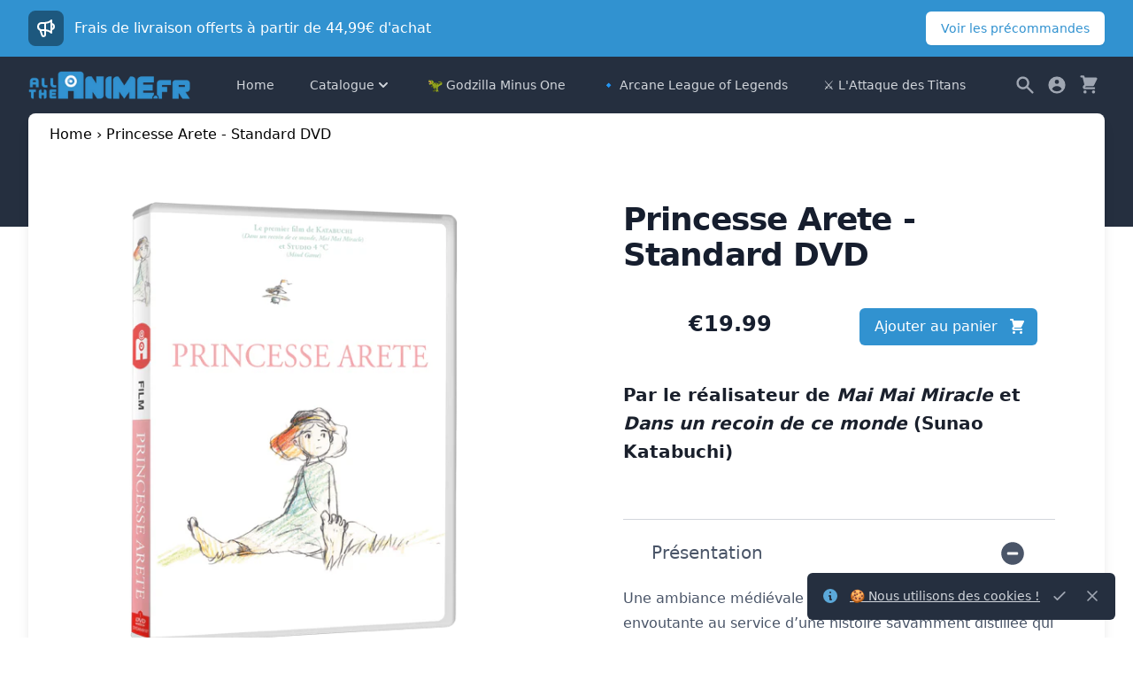

--- FILE ---
content_type: text/html; charset=utf-8
request_url: https://www.alltheanime.fr/products/princess-arete-edition-dvd
body_size: 22385
content:
<!doctype html>
<html lang="en">

<head>
    <title>Princesse Arete - Standard DVD</title>
    <meta charset="utf-8">
    <meta http-equiv="X-UA-Compatible" content="IE=edge,chrome=1">
    <meta name="description" content="Par le réalisateur de Mai Mai Miracle et Dans un recoin de ce monde (Sunao Katabuchi)   Présentation Une ambiance médiévale réussie, une bande-son envoutante au service d’une histoire savamment distillée qui plaira tant aux grands qu’aux plus petits.   Synopsis La jeune princesse Arete vit enfermée dans son château don">
    <link rel="canonical" href="https://www.alltheanime.fr/products/princess-arete-edition-dvd">
    <meta name="viewport" content="width=device-width,initial-scale=1,shrink-to-fit=no">

    

  <meta property="og:type" content="product">
  <meta property="og:title" content="Princesse Arete - Standard DVD">
  
  <meta property="og:image" content="http://www.alltheanime.fr/cdn/shop/products/DVD-standard_3D_PRINCESSE_ARETE_grande.png?v=1757053344">
  <meta property="og:image:secure_url" content="https://www.alltheanime.fr/cdn/shop/products/DVD-standard_3D_PRINCESSE_ARETE_grande.png?v=1757053344">
  
  <meta property="og:price:amount" content="19.99">
  <meta property="og:price:currency" content="EUR">


  <meta property="og:description" content="Par le réalisateur de Mai Mai Miracle et Dans un recoin de ce monde (Sunao Katabuchi)   Présentation Une ambiance médiévale réussie, une bande-son envoutante au service d’une histoire savamment distillée qui plaira tant aux grands qu’aux plus petits.   Synopsis La jeune princesse Arete vit enfermée dans son château don">

  <meta property="og:url" content="https://www.alltheanime.fr/products/princess-arete-edition-dvd">
  <meta property="og:site_name" content="Alltheanime.fr par Anime Ltd.">

    

  <meta name="twitter:card" content="product">
  <meta name="twitter:title" content="Princesse Arete - Standard DVD">
  <meta name="twitter:description" content="Par le réalisateur de Mai Mai Miracle et Dans un recoin de ce monde (Sunao Katabuchi)   Présentation Une ambiance médiévale réussie, une bande-son envoutante au service d’une histoire savamment distillée qui plaira tant aux grands qu’aux plus petits.   Synopsis La jeune princesse Arete vit enfermée dans son château dont elle ne s’échappe que de temps en temps pour se mêler incognito à la population. Un jour, le Roi annonce qu’il donnera sa main au preux chevalier qui ramènera le plus bel artefact magique. Plusieurs prétendants se lancent dans la quête et rapportent leurs tributs au Roi, et vont même jusqu’à faire directement la cour à la princesse, à son grand désarroi. Arrive un sorcier du nom de Boax, à bord d’une machine volante, et convainc le Roi par un tour de magie qu’il sera le mari idéal pour">
  <meta name="twitter:image" content="https://www.alltheanime.fr/cdn/shop/products/DVD-standard_3D_PRINCESSE_ARETE_medium.png?v=1757053344">
  <meta name="twitter:image:width" content="240">
  <meta name="twitter:image:height" content="240">
  <meta name="twitter:label1" content="Price">
  <meta name="twitter:data1" content="&amp;euro;19.99 EUR">
  
  <meta name="twitter:label2" content="Brand">
  <meta name="twitter:data2" content="alltheanime.fr">
  


    <link rel="shortcut icon" href="//www.alltheanime.fr/cdn/shop/files/favicon_small.png?v=1614327077" type="image/png" />

    <script>window.performance && window.performance.mark && window.performance.mark('shopify.content_for_header.start');</script><meta name="google-site-verification" content="pPDhX9Me-c_7vZ6zcXdRJ2NhwJevUjSB2Oh9fgrQU28">
<meta id="shopify-digital-wallet" name="shopify-digital-wallet" content="/8487952/digital_wallets/dialog">
<meta name="shopify-checkout-api-token" content="6eb116446575c810c18e3e6a63518a49">
<meta id="in-context-paypal-metadata" data-shop-id="8487952" data-venmo-supported="false" data-environment="production" data-locale="fr_FR" data-paypal-v4="true" data-currency="EUR">
<link rel="alternate" type="application/json+oembed" href="https://www.alltheanime.fr/products/princess-arete-edition-dvd.oembed">
<script async="async" src="/checkouts/internal/preloads.js?locale=fr-DE"></script>
<link rel="preconnect" href="https://shop.app" crossorigin="anonymous">
<script async="async" src="https://shop.app/checkouts/internal/preloads.js?locale=fr-DE&shop_id=8487952" crossorigin="anonymous"></script>
<script id="apple-pay-shop-capabilities" type="application/json">{"shopId":8487952,"countryCode":"GB","currencyCode":"EUR","merchantCapabilities":["supports3DS"],"merchantId":"gid:\/\/shopify\/Shop\/8487952","merchantName":"Alltheanime.fr par Anime Ltd.","requiredBillingContactFields":["postalAddress","email","phone"],"requiredShippingContactFields":["postalAddress","email","phone"],"shippingType":"shipping","supportedNetworks":["visa","maestro","masterCard","discover","elo"],"total":{"type":"pending","label":"Alltheanime.fr par Anime Ltd.","amount":"1.00"},"shopifyPaymentsEnabled":true,"supportsSubscriptions":true}</script>
<script id="shopify-features" type="application/json">{"accessToken":"6eb116446575c810c18e3e6a63518a49","betas":["rich-media-storefront-analytics"],"domain":"www.alltheanime.fr","predictiveSearch":true,"shopId":8487952,"locale":"fr"}</script>
<script>var Shopify = Shopify || {};
Shopify.shop = "alltheanime-fr.myshopify.com";
Shopify.locale = "fr";
Shopify.currency = {"active":"EUR","rate":"1.0"};
Shopify.country = "DE";
Shopify.theme = {"name":"Neolite","id":114806358199,"schema_name":"Neolite","schema_version":"1.3.1","theme_store_id":null,"role":"main"};
Shopify.theme.handle = "null";
Shopify.theme.style = {"id":null,"handle":null};
Shopify.cdnHost = "www.alltheanime.fr/cdn";
Shopify.routes = Shopify.routes || {};
Shopify.routes.root = "/";</script>
<script type="module">!function(o){(o.Shopify=o.Shopify||{}).modules=!0}(window);</script>
<script>!function(o){function n(){var o=[];function n(){o.push(Array.prototype.slice.apply(arguments))}return n.q=o,n}var t=o.Shopify=o.Shopify||{};t.loadFeatures=n(),t.autoloadFeatures=n()}(window);</script>
<script>
  window.ShopifyPay = window.ShopifyPay || {};
  window.ShopifyPay.apiHost = "shop.app\/pay";
  window.ShopifyPay.redirectState = null;
</script>
<script id="shop-js-analytics" type="application/json">{"pageType":"product"}</script>
<script defer="defer" async type="module" src="//www.alltheanime.fr/cdn/shopifycloud/shop-js/modules/v2/client.init-shop-cart-sync_INwxTpsh.fr.esm.js"></script>
<script defer="defer" async type="module" src="//www.alltheanime.fr/cdn/shopifycloud/shop-js/modules/v2/chunk.common_YNAa1F1g.esm.js"></script>
<script type="module">
  await import("//www.alltheanime.fr/cdn/shopifycloud/shop-js/modules/v2/client.init-shop-cart-sync_INwxTpsh.fr.esm.js");
await import("//www.alltheanime.fr/cdn/shopifycloud/shop-js/modules/v2/chunk.common_YNAa1F1g.esm.js");

  window.Shopify.SignInWithShop?.initShopCartSync?.({"fedCMEnabled":true,"windoidEnabled":true});

</script>
<script>
  window.Shopify = window.Shopify || {};
  if (!window.Shopify.featureAssets) window.Shopify.featureAssets = {};
  window.Shopify.featureAssets['shop-js'] = {"shop-cart-sync":["modules/v2/client.shop-cart-sync_BVs4vSl-.fr.esm.js","modules/v2/chunk.common_YNAa1F1g.esm.js"],"init-fed-cm":["modules/v2/client.init-fed-cm_CEmYoMXU.fr.esm.js","modules/v2/chunk.common_YNAa1F1g.esm.js"],"shop-button":["modules/v2/client.shop-button_BhVpOdEY.fr.esm.js","modules/v2/chunk.common_YNAa1F1g.esm.js"],"init-windoid":["modules/v2/client.init-windoid_DVncJssP.fr.esm.js","modules/v2/chunk.common_YNAa1F1g.esm.js"],"shop-cash-offers":["modules/v2/client.shop-cash-offers_CD5ChB-w.fr.esm.js","modules/v2/chunk.common_YNAa1F1g.esm.js","modules/v2/chunk.modal_DXhkN-5p.esm.js"],"shop-toast-manager":["modules/v2/client.shop-toast-manager_CMZA41xP.fr.esm.js","modules/v2/chunk.common_YNAa1F1g.esm.js"],"init-shop-email-lookup-coordinator":["modules/v2/client.init-shop-email-lookup-coordinator_Dxg3Qq63.fr.esm.js","modules/v2/chunk.common_YNAa1F1g.esm.js"],"pay-button":["modules/v2/client.pay-button_CApwTr-J.fr.esm.js","modules/v2/chunk.common_YNAa1F1g.esm.js"],"avatar":["modules/v2/client.avatar_BTnouDA3.fr.esm.js"],"init-shop-cart-sync":["modules/v2/client.init-shop-cart-sync_INwxTpsh.fr.esm.js","modules/v2/chunk.common_YNAa1F1g.esm.js"],"shop-login-button":["modules/v2/client.shop-login-button_Ctct7BR2.fr.esm.js","modules/v2/chunk.common_YNAa1F1g.esm.js","modules/v2/chunk.modal_DXhkN-5p.esm.js"],"init-customer-accounts-sign-up":["modules/v2/client.init-customer-accounts-sign-up_DTysEz83.fr.esm.js","modules/v2/client.shop-login-button_Ctct7BR2.fr.esm.js","modules/v2/chunk.common_YNAa1F1g.esm.js","modules/v2/chunk.modal_DXhkN-5p.esm.js"],"init-shop-for-new-customer-accounts":["modules/v2/client.init-shop-for-new-customer-accounts_wbmNjFX3.fr.esm.js","modules/v2/client.shop-login-button_Ctct7BR2.fr.esm.js","modules/v2/chunk.common_YNAa1F1g.esm.js","modules/v2/chunk.modal_DXhkN-5p.esm.js"],"init-customer-accounts":["modules/v2/client.init-customer-accounts_DqpN27KS.fr.esm.js","modules/v2/client.shop-login-button_Ctct7BR2.fr.esm.js","modules/v2/chunk.common_YNAa1F1g.esm.js","modules/v2/chunk.modal_DXhkN-5p.esm.js"],"shop-follow-button":["modules/v2/client.shop-follow-button_CBz8VXaE.fr.esm.js","modules/v2/chunk.common_YNAa1F1g.esm.js","modules/v2/chunk.modal_DXhkN-5p.esm.js"],"lead-capture":["modules/v2/client.lead-capture_Bo6pQGej.fr.esm.js","modules/v2/chunk.common_YNAa1F1g.esm.js","modules/v2/chunk.modal_DXhkN-5p.esm.js"],"checkout-modal":["modules/v2/client.checkout-modal_B_8gz53b.fr.esm.js","modules/v2/chunk.common_YNAa1F1g.esm.js","modules/v2/chunk.modal_DXhkN-5p.esm.js"],"shop-login":["modules/v2/client.shop-login_CTIGRVE1.fr.esm.js","modules/v2/chunk.common_YNAa1F1g.esm.js","modules/v2/chunk.modal_DXhkN-5p.esm.js"],"payment-terms":["modules/v2/client.payment-terms_BUSo56Mg.fr.esm.js","modules/v2/chunk.common_YNAa1F1g.esm.js","modules/v2/chunk.modal_DXhkN-5p.esm.js"]};
</script>
<script>(function() {
  var isLoaded = false;
  function asyncLoad() {
    if (isLoaded) return;
    isLoaded = true;
    var urls = ["\/\/www.powr.io\/powr.js?powr-token=alltheanime-fr.myshopify.com\u0026external-type=shopify\u0026shop=alltheanime-fr.myshopify.com"];
    for (var i = 0; i < urls.length; i++) {
      var s = document.createElement('script');
      s.type = 'text/javascript';
      s.async = true;
      s.src = urls[i];
      var x = document.getElementsByTagName('script')[0];
      x.parentNode.insertBefore(s, x);
    }
  };
  if(window.attachEvent) {
    window.attachEvent('onload', asyncLoad);
  } else {
    window.addEventListener('load', asyncLoad, false);
  }
})();</script>
<script id="__st">var __st={"a":8487952,"offset":3600,"reqid":"1f9f9c9c-f104-462c-bd11-1dfd5bad7f4c-1769009293","pageurl":"www.alltheanime.fr\/products\/princess-arete-edition-dvd","u":"19dd1e05443e","p":"product","rtyp":"product","rid":10312249613};</script>
<script>window.ShopifyPaypalV4VisibilityTracking = true;</script>
<script id="captcha-bootstrap">!function(){'use strict';const t='contact',e='account',n='new_comment',o=[[t,t],['blogs',n],['comments',n],[t,'customer']],c=[[e,'customer_login'],[e,'guest_login'],[e,'recover_customer_password'],[e,'create_customer']],r=t=>t.map((([t,e])=>`form[action*='/${t}']:not([data-nocaptcha='true']) input[name='form_type'][value='${e}']`)).join(','),a=t=>()=>t?[...document.querySelectorAll(t)].map((t=>t.form)):[];function s(){const t=[...o],e=r(t);return a(e)}const i='password',u='form_key',d=['recaptcha-v3-token','g-recaptcha-response','h-captcha-response',i],f=()=>{try{return window.sessionStorage}catch{return}},m='__shopify_v',_=t=>t.elements[u];function p(t,e,n=!1){try{const o=window.sessionStorage,c=JSON.parse(o.getItem(e)),{data:r}=function(t){const{data:e,action:n}=t;return t[m]||n?{data:e,action:n}:{data:t,action:n}}(c);for(const[e,n]of Object.entries(r))t.elements[e]&&(t.elements[e].value=n);n&&o.removeItem(e)}catch(o){console.error('form repopulation failed',{error:o})}}const l='form_type',E='cptcha';function T(t){t.dataset[E]=!0}const w=window,h=w.document,L='Shopify',v='ce_forms',y='captcha';let A=!1;((t,e)=>{const n=(g='f06e6c50-85a8-45c8-87d0-21a2b65856fe',I='https://cdn.shopify.com/shopifycloud/storefront-forms-hcaptcha/ce_storefront_forms_captcha_hcaptcha.v1.5.2.iife.js',D={infoText:'Protégé par hCaptcha',privacyText:'Confidentialité',termsText:'Conditions'},(t,e,n)=>{const o=w[L][v],c=o.bindForm;if(c)return c(t,g,e,D).then(n);var r;o.q.push([[t,g,e,D],n]),r=I,A||(h.body.append(Object.assign(h.createElement('script'),{id:'captcha-provider',async:!0,src:r})),A=!0)});var g,I,D;w[L]=w[L]||{},w[L][v]=w[L][v]||{},w[L][v].q=[],w[L][y]=w[L][y]||{},w[L][y].protect=function(t,e){n(t,void 0,e),T(t)},Object.freeze(w[L][y]),function(t,e,n,w,h,L){const[v,y,A,g]=function(t,e,n){const i=e?o:[],u=t?c:[],d=[...i,...u],f=r(d),m=r(i),_=r(d.filter((([t,e])=>n.includes(e))));return[a(f),a(m),a(_),s()]}(w,h,L),I=t=>{const e=t.target;return e instanceof HTMLFormElement?e:e&&e.form},D=t=>v().includes(t);t.addEventListener('submit',(t=>{const e=I(t);if(!e)return;const n=D(e)&&!e.dataset.hcaptchaBound&&!e.dataset.recaptchaBound,o=_(e),c=g().includes(e)&&(!o||!o.value);(n||c)&&t.preventDefault(),c&&!n&&(function(t){try{if(!f())return;!function(t){const e=f();if(!e)return;const n=_(t);if(!n)return;const o=n.value;o&&e.removeItem(o)}(t);const e=Array.from(Array(32),(()=>Math.random().toString(36)[2])).join('');!function(t,e){_(t)||t.append(Object.assign(document.createElement('input'),{type:'hidden',name:u})),t.elements[u].value=e}(t,e),function(t,e){const n=f();if(!n)return;const o=[...t.querySelectorAll(`input[type='${i}']`)].map((({name:t})=>t)),c=[...d,...o],r={};for(const[a,s]of new FormData(t).entries())c.includes(a)||(r[a]=s);n.setItem(e,JSON.stringify({[m]:1,action:t.action,data:r}))}(t,e)}catch(e){console.error('failed to persist form',e)}}(e),e.submit())}));const S=(t,e)=>{t&&!t.dataset[E]&&(n(t,e.some((e=>e===t))),T(t))};for(const o of['focusin','change'])t.addEventListener(o,(t=>{const e=I(t);D(e)&&S(e,y())}));const B=e.get('form_key'),M=e.get(l),P=B&&M;t.addEventListener('DOMContentLoaded',(()=>{const t=y();if(P)for(const e of t)e.elements[l].value===M&&p(e,B);[...new Set([...A(),...v().filter((t=>'true'===t.dataset.shopifyCaptcha))])].forEach((e=>S(e,t)))}))}(h,new URLSearchParams(w.location.search),n,t,e,['guest_login'])})(!0,!0)}();</script>
<script integrity="sha256-4kQ18oKyAcykRKYeNunJcIwy7WH5gtpwJnB7kiuLZ1E=" data-source-attribution="shopify.loadfeatures" defer="defer" src="//www.alltheanime.fr/cdn/shopifycloud/storefront/assets/storefront/load_feature-a0a9edcb.js" crossorigin="anonymous"></script>
<script crossorigin="anonymous" defer="defer" src="//www.alltheanime.fr/cdn/shopifycloud/storefront/assets/shopify_pay/storefront-65b4c6d7.js?v=20250812"></script>
<script data-source-attribution="shopify.dynamic_checkout.dynamic.init">var Shopify=Shopify||{};Shopify.PaymentButton=Shopify.PaymentButton||{isStorefrontPortableWallets:!0,init:function(){window.Shopify.PaymentButton.init=function(){};var t=document.createElement("script");t.src="https://www.alltheanime.fr/cdn/shopifycloud/portable-wallets/latest/portable-wallets.fr.js",t.type="module",document.head.appendChild(t)}};
</script>
<script data-source-attribution="shopify.dynamic_checkout.buyer_consent">
  function portableWalletsHideBuyerConsent(e){var t=document.getElementById("shopify-buyer-consent"),n=document.getElementById("shopify-subscription-policy-button");t&&n&&(t.classList.add("hidden"),t.setAttribute("aria-hidden","true"),n.removeEventListener("click",e))}function portableWalletsShowBuyerConsent(e){var t=document.getElementById("shopify-buyer-consent"),n=document.getElementById("shopify-subscription-policy-button");t&&n&&(t.classList.remove("hidden"),t.removeAttribute("aria-hidden"),n.addEventListener("click",e))}window.Shopify?.PaymentButton&&(window.Shopify.PaymentButton.hideBuyerConsent=portableWalletsHideBuyerConsent,window.Shopify.PaymentButton.showBuyerConsent=portableWalletsShowBuyerConsent);
</script>
<script data-source-attribution="shopify.dynamic_checkout.cart.bootstrap">document.addEventListener("DOMContentLoaded",(function(){function t(){return document.querySelector("shopify-accelerated-checkout-cart, shopify-accelerated-checkout")}if(t())Shopify.PaymentButton.init();else{new MutationObserver((function(e,n){t()&&(Shopify.PaymentButton.init(),n.disconnect())})).observe(document.body,{childList:!0,subtree:!0})}}));
</script>
<link id="shopify-accelerated-checkout-styles" rel="stylesheet" media="screen" href="https://www.alltheanime.fr/cdn/shopifycloud/portable-wallets/latest/accelerated-checkout-backwards-compat.css" crossorigin="anonymous">
<style id="shopify-accelerated-checkout-cart">
        #shopify-buyer-consent {
  margin-top: 1em;
  display: inline-block;
  width: 100%;
}

#shopify-buyer-consent.hidden {
  display: none;
}

#shopify-subscription-policy-button {
  background: none;
  border: none;
  padding: 0;
  text-decoration: underline;
  font-size: inherit;
  cursor: pointer;
}

#shopify-subscription-policy-button::before {
  box-shadow: none;
}

      </style>

<script>window.performance && window.performance.mark && window.performance.mark('shopify.content_for_header.end');</script>
    <!-- Header hook for plugins -->
    <link href="//www.alltheanime.fr/cdn/shop/t/7/assets/application.css?v=42195842197090843061675163825" rel="stylesheet" type="text/css" media="all" />
    <script src="https://cdn.jsdelivr.net/gh/alpinejs/alpine@v2.4.1/dist/alpine.min.js" defer></script>
    

    <!--begin-boost-pfs-filter-css-->
    <link rel="preload stylesheet" href="//www.alltheanime.fr/cdn/shop/t/7/assets/boost-pfs-instant-search.scss.css?v=160679837681376937021603831468" as="style"><link href="//www.alltheanime.fr/cdn/shop/t/7/assets/boost-pfs-custom.scss.css?v=182862327927708372691606001615" rel="stylesheet" type="text/css" media="all" />
<style data-id="boost-pfs-style" type="text/css">
      .boost-pfs-filter-option-title-text {}

     .boost-pfs-filter-tree-v .boost-pfs-filter-option-title-text:before {}
      .boost-pfs-filter-tree-v .boost-pfs-filter-option.boost-pfs-filter-option-collapsed .boost-pfs-filter-option-title-text:before {}
      .boost-pfs-filter-tree-h .boost-pfs-filter-option-title-heading:before {
        border-right-color: ;
        border-bottom-color: ;
      }

      .boost-pfs-filter-option-content .boost-pfs-filter-option-item-list .boost-pfs-filter-option-item button,
      .boost-pfs-filter-option-content .boost-pfs-filter-option-item-list .boost-pfs-filter-option-item .boost-pfs-filter-button,
      .boost-pfs-filter-option-range-amount input,
      .boost-pfs-filter-tree-v .boost-pfs-filter-refine-by .boost-pfs-filter-refine-by-items .refine-by-item,
      .boost-pfs-filter-refine-by-wrapper-v .boost-pfs-filter-refine-by .boost-pfs-filter-refine-by-items .refine-by-item,
      .boost-pfs-filter-refine-by .boost-pfs-filter-option-title,
      .boost-pfs-filter-refine-by .boost-pfs-filter-refine-by-items .refine-by-item>a,
      .boost-pfs-filter-refine-by>span,
      .boost-pfs-filter-clear,
      .boost-pfs-filter-clear-all{}

      .boost-pfs-filter-option-multi-level-collections .boost-pfs-filter-option-multi-level-list .boost-pfs-filter-option-item .boost-pfs-filter-button-arrow .boost-pfs-arrow:before,
      .boost-pfs-filter-option-multi-level-tag .boost-pfs-filter-option-multi-level-list .boost-pfs-filter-option-item .boost-pfs-filter-button-arrow .boost-pfs-arrow:before {}

      .boost-pfs-filter-refine-by .boost-pfs-filter-refine-by-items .refine-by-item .boost-pfs-filter-clear:before,
      .boost-pfs-filter-refine-by .boost-pfs-filter-refine-by-items .refine-by-item .boost-pfs-filter-clear:after {
        background: ;
      }

      .boost-pfs-filter-tree-mobile-button button,
      .boost-pfs-filter-top-sorting-mobile button {}
      .boost-pfs-filter-top-sorting-mobile button>span:after {}
    </style>
    <!--end-boost-pfs-filter-css-->
  <!-- Twitter universal website tag code -->
  <script>
  !function(e,t,n,s,u,a){e.twq||(s=e.twq=function(){s.exe?s.exe.apply(s,arguments):s.queue.push(arguments);
  },s.version='1.1',s.queue=[],u=t.createElement(n),u.async=!0,u.src='//static.ads-twitter.com/uwt.js',
  a=t.getElementsByTagName(n)[0],a.parentNode.insertBefore(u,a))}(window,document,'script');
  // Insert Twitter Pixel ID and Standard Event data below
  twq('init','o9d1o');
  twq('track','PageView');
  </script>
  <!-- End Twitter universal website tag code -->
  <!-- Google tag (gtag.js) -->
  <script async src="https://www.googletagmanager.com/gtag/js?id=AW-11397862849"></script>
  <script>
    window.dataLayer = window.dataLayer || [];
    function gtag(){dataLayer.push(arguments);}
    gtag('js', new Date());
  
    gtag('config', 'AW-11397862849');
  </script>
<link href="https://monorail-edge.shopifysvc.com" rel="dns-prefetch">
<script>(function(){if ("sendBeacon" in navigator && "performance" in window) {try {var session_token_from_headers = performance.getEntriesByType('navigation')[0].serverTiming.find(x => x.name == '_s').description;} catch {var session_token_from_headers = undefined;}var session_cookie_matches = document.cookie.match(/_shopify_s=([^;]*)/);var session_token_from_cookie = session_cookie_matches && session_cookie_matches.length === 2 ? session_cookie_matches[1] : "";var session_token = session_token_from_headers || session_token_from_cookie || "";function handle_abandonment_event(e) {var entries = performance.getEntries().filter(function(entry) {return /monorail-edge.shopifysvc.com/.test(entry.name);});if (!window.abandonment_tracked && entries.length === 0) {window.abandonment_tracked = true;var currentMs = Date.now();var navigation_start = performance.timing.navigationStart;var payload = {shop_id: 8487952,url: window.location.href,navigation_start,duration: currentMs - navigation_start,session_token,page_type: "product"};window.navigator.sendBeacon("https://monorail-edge.shopifysvc.com/v1/produce", JSON.stringify({schema_id: "online_store_buyer_site_abandonment/1.1",payload: payload,metadata: {event_created_at_ms: currentMs,event_sent_at_ms: currentMs}}));}}window.addEventListener('pagehide', handle_abandonment_event);}}());</script>
<script id="web-pixels-manager-setup">(function e(e,d,r,n,o){if(void 0===o&&(o={}),!Boolean(null===(a=null===(i=window.Shopify)||void 0===i?void 0:i.analytics)||void 0===a?void 0:a.replayQueue)){var i,a;window.Shopify=window.Shopify||{};var t=window.Shopify;t.analytics=t.analytics||{};var s=t.analytics;s.replayQueue=[],s.publish=function(e,d,r){return s.replayQueue.push([e,d,r]),!0};try{self.performance.mark("wpm:start")}catch(e){}var l=function(){var e={modern:/Edge?\/(1{2}[4-9]|1[2-9]\d|[2-9]\d{2}|\d{4,})\.\d+(\.\d+|)|Firefox\/(1{2}[4-9]|1[2-9]\d|[2-9]\d{2}|\d{4,})\.\d+(\.\d+|)|Chrom(ium|e)\/(9{2}|\d{3,})\.\d+(\.\d+|)|(Maci|X1{2}).+ Version\/(15\.\d+|(1[6-9]|[2-9]\d|\d{3,})\.\d+)([,.]\d+|)( \(\w+\)|)( Mobile\/\w+|) Safari\/|Chrome.+OPR\/(9{2}|\d{3,})\.\d+\.\d+|(CPU[ +]OS|iPhone[ +]OS|CPU[ +]iPhone|CPU IPhone OS|CPU iPad OS)[ +]+(15[._]\d+|(1[6-9]|[2-9]\d|\d{3,})[._]\d+)([._]\d+|)|Android:?[ /-](13[3-9]|1[4-9]\d|[2-9]\d{2}|\d{4,})(\.\d+|)(\.\d+|)|Android.+Firefox\/(13[5-9]|1[4-9]\d|[2-9]\d{2}|\d{4,})\.\d+(\.\d+|)|Android.+Chrom(ium|e)\/(13[3-9]|1[4-9]\d|[2-9]\d{2}|\d{4,})\.\d+(\.\d+|)|SamsungBrowser\/([2-9]\d|\d{3,})\.\d+/,legacy:/Edge?\/(1[6-9]|[2-9]\d|\d{3,})\.\d+(\.\d+|)|Firefox\/(5[4-9]|[6-9]\d|\d{3,})\.\d+(\.\d+|)|Chrom(ium|e)\/(5[1-9]|[6-9]\d|\d{3,})\.\d+(\.\d+|)([\d.]+$|.*Safari\/(?![\d.]+ Edge\/[\d.]+$))|(Maci|X1{2}).+ Version\/(10\.\d+|(1[1-9]|[2-9]\d|\d{3,})\.\d+)([,.]\d+|)( \(\w+\)|)( Mobile\/\w+|) Safari\/|Chrome.+OPR\/(3[89]|[4-9]\d|\d{3,})\.\d+\.\d+|(CPU[ +]OS|iPhone[ +]OS|CPU[ +]iPhone|CPU IPhone OS|CPU iPad OS)[ +]+(10[._]\d+|(1[1-9]|[2-9]\d|\d{3,})[._]\d+)([._]\d+|)|Android:?[ /-](13[3-9]|1[4-9]\d|[2-9]\d{2}|\d{4,})(\.\d+|)(\.\d+|)|Mobile Safari.+OPR\/([89]\d|\d{3,})\.\d+\.\d+|Android.+Firefox\/(13[5-9]|1[4-9]\d|[2-9]\d{2}|\d{4,})\.\d+(\.\d+|)|Android.+Chrom(ium|e)\/(13[3-9]|1[4-9]\d|[2-9]\d{2}|\d{4,})\.\d+(\.\d+|)|Android.+(UC? ?Browser|UCWEB|U3)[ /]?(15\.([5-9]|\d{2,})|(1[6-9]|[2-9]\d|\d{3,})\.\d+)\.\d+|SamsungBrowser\/(5\.\d+|([6-9]|\d{2,})\.\d+)|Android.+MQ{2}Browser\/(14(\.(9|\d{2,})|)|(1[5-9]|[2-9]\d|\d{3,})(\.\d+|))(\.\d+|)|K[Aa][Ii]OS\/(3\.\d+|([4-9]|\d{2,})\.\d+)(\.\d+|)/},d=e.modern,r=e.legacy,n=navigator.userAgent;return n.match(d)?"modern":n.match(r)?"legacy":"unknown"}(),u="modern"===l?"modern":"legacy",c=(null!=n?n:{modern:"",legacy:""})[u],f=function(e){return[e.baseUrl,"/wpm","/b",e.hashVersion,"modern"===e.buildTarget?"m":"l",".js"].join("")}({baseUrl:d,hashVersion:r,buildTarget:u}),m=function(e){var d=e.version,r=e.bundleTarget,n=e.surface,o=e.pageUrl,i=e.monorailEndpoint;return{emit:function(e){var a=e.status,t=e.errorMsg,s=(new Date).getTime(),l=JSON.stringify({metadata:{event_sent_at_ms:s},events:[{schema_id:"web_pixels_manager_load/3.1",payload:{version:d,bundle_target:r,page_url:o,status:a,surface:n,error_msg:t},metadata:{event_created_at_ms:s}}]});if(!i)return console&&console.warn&&console.warn("[Web Pixels Manager] No Monorail endpoint provided, skipping logging."),!1;try{return self.navigator.sendBeacon.bind(self.navigator)(i,l)}catch(e){}var u=new XMLHttpRequest;try{return u.open("POST",i,!0),u.setRequestHeader("Content-Type","text/plain"),u.send(l),!0}catch(e){return console&&console.warn&&console.warn("[Web Pixels Manager] Got an unhandled error while logging to Monorail."),!1}}}}({version:r,bundleTarget:l,surface:e.surface,pageUrl:self.location.href,monorailEndpoint:e.monorailEndpoint});try{o.browserTarget=l,function(e){var d=e.src,r=e.async,n=void 0===r||r,o=e.onload,i=e.onerror,a=e.sri,t=e.scriptDataAttributes,s=void 0===t?{}:t,l=document.createElement("script"),u=document.querySelector("head"),c=document.querySelector("body");if(l.async=n,l.src=d,a&&(l.integrity=a,l.crossOrigin="anonymous"),s)for(var f in s)if(Object.prototype.hasOwnProperty.call(s,f))try{l.dataset[f]=s[f]}catch(e){}if(o&&l.addEventListener("load",o),i&&l.addEventListener("error",i),u)u.appendChild(l);else{if(!c)throw new Error("Did not find a head or body element to append the script");c.appendChild(l)}}({src:f,async:!0,onload:function(){if(!function(){var e,d;return Boolean(null===(d=null===(e=window.Shopify)||void 0===e?void 0:e.analytics)||void 0===d?void 0:d.initialized)}()){var d=window.webPixelsManager.init(e)||void 0;if(d){var r=window.Shopify.analytics;r.replayQueue.forEach((function(e){var r=e[0],n=e[1],o=e[2];d.publishCustomEvent(r,n,o)})),r.replayQueue=[],r.publish=d.publishCustomEvent,r.visitor=d.visitor,r.initialized=!0}}},onerror:function(){return m.emit({status:"failed",errorMsg:"".concat(f," has failed to load")})},sri:function(e){var d=/^sha384-[A-Za-z0-9+/=]+$/;return"string"==typeof e&&d.test(e)}(c)?c:"",scriptDataAttributes:o}),m.emit({status:"loading"})}catch(e){m.emit({status:"failed",errorMsg:(null==e?void 0:e.message)||"Unknown error"})}}})({shopId: 8487952,storefrontBaseUrl: "https://www.alltheanime.fr",extensionsBaseUrl: "https://extensions.shopifycdn.com/cdn/shopifycloud/web-pixels-manager",monorailEndpoint: "https://monorail-edge.shopifysvc.com/unstable/produce_batch",surface: "storefront-renderer",enabledBetaFlags: ["2dca8a86"],webPixelsConfigList: [{"id":"439353593","configuration":"{\"config\":\"{\\\"pixel_id\\\":\\\"G-16FRZDLR88\\\",\\\"target_country\\\":\\\"FR\\\",\\\"gtag_events\\\":[{\\\"type\\\":\\\"begin_checkout\\\",\\\"action_label\\\":\\\"G-16FRZDLR88\\\"},{\\\"type\\\":\\\"search\\\",\\\"action_label\\\":\\\"G-16FRZDLR88\\\"},{\\\"type\\\":\\\"view_item\\\",\\\"action_label\\\":[\\\"G-16FRZDLR88\\\",\\\"MC-N40B8HEM6Y\\\"]},{\\\"type\\\":\\\"purchase\\\",\\\"action_label\\\":[\\\"G-16FRZDLR88\\\",\\\"MC-N40B8HEM6Y\\\"]},{\\\"type\\\":\\\"page_view\\\",\\\"action_label\\\":[\\\"G-16FRZDLR88\\\",\\\"MC-N40B8HEM6Y\\\"]},{\\\"type\\\":\\\"add_payment_info\\\",\\\"action_label\\\":\\\"G-16FRZDLR88\\\"},{\\\"type\\\":\\\"add_to_cart\\\",\\\"action_label\\\":\\\"G-16FRZDLR88\\\"}],\\\"enable_monitoring_mode\\\":false}\"}","eventPayloadVersion":"v1","runtimeContext":"OPEN","scriptVersion":"b2a88bafab3e21179ed38636efcd8a93","type":"APP","apiClientId":1780363,"privacyPurposes":[],"dataSharingAdjustments":{"protectedCustomerApprovalScopes":["read_customer_address","read_customer_email","read_customer_name","read_customer_personal_data","read_customer_phone"]}},{"id":"134709497","configuration":"{\"pixel_id\":\"259182367883964\",\"pixel_type\":\"facebook_pixel\",\"metaapp_system_user_token\":\"-\"}","eventPayloadVersion":"v1","runtimeContext":"OPEN","scriptVersion":"ca16bc87fe92b6042fbaa3acc2fbdaa6","type":"APP","apiClientId":2329312,"privacyPurposes":["ANALYTICS","MARKETING","SALE_OF_DATA"],"dataSharingAdjustments":{"protectedCustomerApprovalScopes":["read_customer_address","read_customer_email","read_customer_name","read_customer_personal_data","read_customer_phone"]}},{"id":"204603766","eventPayloadVersion":"v1","runtimeContext":"LAX","scriptVersion":"1","type":"CUSTOM","privacyPurposes":["ANALYTICS"],"name":"Google Analytics tag (migrated)"},{"id":"shopify-app-pixel","configuration":"{}","eventPayloadVersion":"v1","runtimeContext":"STRICT","scriptVersion":"0450","apiClientId":"shopify-pixel","type":"APP","privacyPurposes":["ANALYTICS","MARKETING"]},{"id":"shopify-custom-pixel","eventPayloadVersion":"v1","runtimeContext":"LAX","scriptVersion":"0450","apiClientId":"shopify-pixel","type":"CUSTOM","privacyPurposes":["ANALYTICS","MARKETING"]}],isMerchantRequest: false,initData: {"shop":{"name":"Alltheanime.fr par Anime Ltd.","paymentSettings":{"currencyCode":"EUR"},"myshopifyDomain":"alltheanime-fr.myshopify.com","countryCode":"GB","storefrontUrl":"https:\/\/www.alltheanime.fr"},"customer":null,"cart":null,"checkout":null,"productVariants":[{"price":{"amount":19.99,"currencyCode":"EUR"},"product":{"title":"Princesse Arete - Standard DVD","vendor":"alltheanime.fr","id":"10312249613","untranslatedTitle":"Princesse Arete - Standard DVD","url":"\/products\/princess-arete-edition-dvd","type":"DVD"},"id":"39685717453","image":{"src":"\/\/www.alltheanime.fr\/cdn\/shop\/products\/DVD-standard_3D_PRINCESSE_ARETE.png?v=1757053344"},"sku":"DVDANI9187","title":"Default Title","untranslatedTitle":"Default Title"}],"purchasingCompany":null},},"https://www.alltheanime.fr/cdn","fcfee988w5aeb613cpc8e4bc33m6693e112",{"modern":"","legacy":""},{"shopId":"8487952","storefrontBaseUrl":"https:\/\/www.alltheanime.fr","extensionBaseUrl":"https:\/\/extensions.shopifycdn.com\/cdn\/shopifycloud\/web-pixels-manager","surface":"storefront-renderer","enabledBetaFlags":"[\"2dca8a86\"]","isMerchantRequest":"false","hashVersion":"fcfee988w5aeb613cpc8e4bc33m6693e112","publish":"custom","events":"[[\"page_viewed\",{}],[\"product_viewed\",{\"productVariant\":{\"price\":{\"amount\":19.99,\"currencyCode\":\"EUR\"},\"product\":{\"title\":\"Princesse Arete - Standard DVD\",\"vendor\":\"alltheanime.fr\",\"id\":\"10312249613\",\"untranslatedTitle\":\"Princesse Arete - Standard DVD\",\"url\":\"\/products\/princess-arete-edition-dvd\",\"type\":\"DVD\"},\"id\":\"39685717453\",\"image\":{\"src\":\"\/\/www.alltheanime.fr\/cdn\/shop\/products\/DVD-standard_3D_PRINCESSE_ARETE.png?v=1757053344\"},\"sku\":\"DVDANI9187\",\"title\":\"Default Title\",\"untranslatedTitle\":\"Default Title\"}}]]"});</script><script>
  window.ShopifyAnalytics = window.ShopifyAnalytics || {};
  window.ShopifyAnalytics.meta = window.ShopifyAnalytics.meta || {};
  window.ShopifyAnalytics.meta.currency = 'EUR';
  var meta = {"product":{"id":10312249613,"gid":"gid:\/\/shopify\/Product\/10312249613","vendor":"alltheanime.fr","type":"DVD","handle":"princess-arete-edition-dvd","variants":[{"id":39685717453,"price":1999,"name":"Princesse Arete - Standard DVD","public_title":null,"sku":"DVDANI9187"}],"remote":false},"page":{"pageType":"product","resourceType":"product","resourceId":10312249613,"requestId":"1f9f9c9c-f104-462c-bd11-1dfd5bad7f4c-1769009293"}};
  for (var attr in meta) {
    window.ShopifyAnalytics.meta[attr] = meta[attr];
  }
</script>
<script class="analytics">
  (function () {
    var customDocumentWrite = function(content) {
      var jquery = null;

      if (window.jQuery) {
        jquery = window.jQuery;
      } else if (window.Checkout && window.Checkout.$) {
        jquery = window.Checkout.$;
      }

      if (jquery) {
        jquery('body').append(content);
      }
    };

    var hasLoggedConversion = function(token) {
      if (token) {
        return document.cookie.indexOf('loggedConversion=' + token) !== -1;
      }
      return false;
    }

    var setCookieIfConversion = function(token) {
      if (token) {
        var twoMonthsFromNow = new Date(Date.now());
        twoMonthsFromNow.setMonth(twoMonthsFromNow.getMonth() + 2);

        document.cookie = 'loggedConversion=' + token + '; expires=' + twoMonthsFromNow;
      }
    }

    var trekkie = window.ShopifyAnalytics.lib = window.trekkie = window.trekkie || [];
    if (trekkie.integrations) {
      return;
    }
    trekkie.methods = [
      'identify',
      'page',
      'ready',
      'track',
      'trackForm',
      'trackLink'
    ];
    trekkie.factory = function(method) {
      return function() {
        var args = Array.prototype.slice.call(arguments);
        args.unshift(method);
        trekkie.push(args);
        return trekkie;
      };
    };
    for (var i = 0; i < trekkie.methods.length; i++) {
      var key = trekkie.methods[i];
      trekkie[key] = trekkie.factory(key);
    }
    trekkie.load = function(config) {
      trekkie.config = config || {};
      trekkie.config.initialDocumentCookie = document.cookie;
      var first = document.getElementsByTagName('script')[0];
      var script = document.createElement('script');
      script.type = 'text/javascript';
      script.onerror = function(e) {
        var scriptFallback = document.createElement('script');
        scriptFallback.type = 'text/javascript';
        scriptFallback.onerror = function(error) {
                var Monorail = {
      produce: function produce(monorailDomain, schemaId, payload) {
        var currentMs = new Date().getTime();
        var event = {
          schema_id: schemaId,
          payload: payload,
          metadata: {
            event_created_at_ms: currentMs,
            event_sent_at_ms: currentMs
          }
        };
        return Monorail.sendRequest("https://" + monorailDomain + "/v1/produce", JSON.stringify(event));
      },
      sendRequest: function sendRequest(endpointUrl, payload) {
        // Try the sendBeacon API
        if (window && window.navigator && typeof window.navigator.sendBeacon === 'function' && typeof window.Blob === 'function' && !Monorail.isIos12()) {
          var blobData = new window.Blob([payload], {
            type: 'text/plain'
          });

          if (window.navigator.sendBeacon(endpointUrl, blobData)) {
            return true;
          } // sendBeacon was not successful

        } // XHR beacon

        var xhr = new XMLHttpRequest();

        try {
          xhr.open('POST', endpointUrl);
          xhr.setRequestHeader('Content-Type', 'text/plain');
          xhr.send(payload);
        } catch (e) {
          console.log(e);
        }

        return false;
      },
      isIos12: function isIos12() {
        return window.navigator.userAgent.lastIndexOf('iPhone; CPU iPhone OS 12_') !== -1 || window.navigator.userAgent.lastIndexOf('iPad; CPU OS 12_') !== -1;
      }
    };
    Monorail.produce('monorail-edge.shopifysvc.com',
      'trekkie_storefront_load_errors/1.1',
      {shop_id: 8487952,
      theme_id: 114806358199,
      app_name: "storefront",
      context_url: window.location.href,
      source_url: "//www.alltheanime.fr/cdn/s/trekkie.storefront.cd680fe47e6c39ca5d5df5f0a32d569bc48c0f27.min.js"});

        };
        scriptFallback.async = true;
        scriptFallback.src = '//www.alltheanime.fr/cdn/s/trekkie.storefront.cd680fe47e6c39ca5d5df5f0a32d569bc48c0f27.min.js';
        first.parentNode.insertBefore(scriptFallback, first);
      };
      script.async = true;
      script.src = '//www.alltheanime.fr/cdn/s/trekkie.storefront.cd680fe47e6c39ca5d5df5f0a32d569bc48c0f27.min.js';
      first.parentNode.insertBefore(script, first);
    };
    trekkie.load(
      {"Trekkie":{"appName":"storefront","development":false,"defaultAttributes":{"shopId":8487952,"isMerchantRequest":null,"themeId":114806358199,"themeCityHash":"1583518495607571279","contentLanguage":"fr","currency":"EUR","eventMetadataId":"f840dc9a-9443-494b-aa60-669d6a0343c6"},"isServerSideCookieWritingEnabled":true,"monorailRegion":"shop_domain","enabledBetaFlags":["65f19447"]},"Session Attribution":{},"S2S":{"facebookCapiEnabled":false,"source":"trekkie-storefront-renderer","apiClientId":580111}}
    );

    var loaded = false;
    trekkie.ready(function() {
      if (loaded) return;
      loaded = true;

      window.ShopifyAnalytics.lib = window.trekkie;

      var originalDocumentWrite = document.write;
      document.write = customDocumentWrite;
      try { window.ShopifyAnalytics.merchantGoogleAnalytics.call(this); } catch(error) {};
      document.write = originalDocumentWrite;

      window.ShopifyAnalytics.lib.page(null,{"pageType":"product","resourceType":"product","resourceId":10312249613,"requestId":"1f9f9c9c-f104-462c-bd11-1dfd5bad7f4c-1769009293","shopifyEmitted":true});

      var match = window.location.pathname.match(/checkouts\/(.+)\/(thank_you|post_purchase)/)
      var token = match? match[1]: undefined;
      if (!hasLoggedConversion(token)) {
        setCookieIfConversion(token);
        window.ShopifyAnalytics.lib.track("Viewed Product",{"currency":"EUR","variantId":39685717453,"productId":10312249613,"productGid":"gid:\/\/shopify\/Product\/10312249613","name":"Princesse Arete - Standard DVD","price":"19.99","sku":"DVDANI9187","brand":"alltheanime.fr","variant":null,"category":"DVD","nonInteraction":true,"remote":false},undefined,undefined,{"shopifyEmitted":true});
      window.ShopifyAnalytics.lib.track("monorail:\/\/trekkie_storefront_viewed_product\/1.1",{"currency":"EUR","variantId":39685717453,"productId":10312249613,"productGid":"gid:\/\/shopify\/Product\/10312249613","name":"Princesse Arete - Standard DVD","price":"19.99","sku":"DVDANI9187","brand":"alltheanime.fr","variant":null,"category":"DVD","nonInteraction":true,"remote":false,"referer":"https:\/\/www.alltheanime.fr\/products\/princess-arete-edition-dvd"});
      }
    });


        var eventsListenerScript = document.createElement('script');
        eventsListenerScript.async = true;
        eventsListenerScript.src = "//www.alltheanime.fr/cdn/shopifycloud/storefront/assets/shop_events_listener-3da45d37.js";
        document.getElementsByTagName('head')[0].appendChild(eventsListenerScript);

})();</script>
  <script>
  if (!window.ga || (window.ga && typeof window.ga !== 'function')) {
    window.ga = function ga() {
      (window.ga.q = window.ga.q || []).push(arguments);
      if (window.Shopify && window.Shopify.analytics && typeof window.Shopify.analytics.publish === 'function') {
        window.Shopify.analytics.publish("ga_stub_called", {}, {sendTo: "google_osp_migration"});
      }
      console.error("Shopify's Google Analytics stub called with:", Array.from(arguments), "\nSee https://help.shopify.com/manual/promoting-marketing/pixels/pixel-migration#google for more information.");
    };
    if (window.Shopify && window.Shopify.analytics && typeof window.Shopify.analytics.publish === 'function') {
      window.Shopify.analytics.publish("ga_stub_initialized", {}, {sendTo: "google_osp_migration"});
    }
  }
</script>
<script
  defer
  src="https://www.alltheanime.fr/cdn/shopifycloud/perf-kit/shopify-perf-kit-3.0.4.min.js"
  data-application="storefront-renderer"
  data-shop-id="8487952"
  data-render-region="gcp-us-east1"
  data-page-type="product"
  data-theme-instance-id="114806358199"
  data-theme-name="Neolite"
  data-theme-version="1.3.1"
  data-monorail-region="shop_domain"
  data-resource-timing-sampling-rate="10"
  data-shs="true"
  data-shs-beacon="true"
  data-shs-export-with-fetch="true"
  data-shs-logs-sample-rate="1"
  data-shs-beacon-endpoint="https://www.alltheanime.fr/api/collect"
></script>
</head>

<body>
    <div>
        
            <div class="bg-blue-600">
    <div class="max-w-screen-xl px-3 py-3 mx-auto sm:px-6 lg:px-8">
        <div class="flex flex-wrap items-center justify-between">
            <div class="flex items-center flex-1 md:w-0">
                <span class="flex p-2 bg-blue-800 rounded-lg">
                    <svg class="w-6 h-6 text-white" fill="none" stroke="currentColor" viewbox="0 0 24 24">
                        <path d="M11 5.882V19.24a1.76 1.76 0 01-3.417.592l-2.147-6.15M18 13a3 3 0 100-6M5.436 13.683A4.001 4.001 0 017 6h1.832c4.1 0 7.625-1.234 9.168-3v14c-1.543-1.766-5.067-3-9.168-3H7a3.988 3.988 0 01-1.564-.317z" stroke-linecap="round" stroke-linejoin="round" stroke-width="2"/>
                    </svg>
                </span>
                <p class="ml-3 font-medium text-white truncate">
                    <span class="md:hidden">
                        Frais de livraison offerts à partir de 44,99€ d'achat
                    </span>
                    <span class="hidden md:inline">
                        Frais de livraison offerts à partir de 44,99€ d'achat
                    </span>
                </p>
            </div>
            
                <div class="flex-shrink-0 order-3 w-full mt-2 sm:order-2 sm:mt-0 sm:w-auto">
                    <div class="rounded-md shadow-sm">
                        <a href="/collections/precommandes" class="flex items-center justify-center px-4 py-2 text-sm font-medium leading-5 text-blue-600 transition duration-150 ease-in-out bg-white border border-transparent rounded-md hover:text-blue-500 focus:outline-none focus:shadow-outline">
                            Voir les précommandes
                        </a>
                    </div>
                </div>
            
        </div>
    </div>
</div>

        
        <div>
            <div class="pb-32 bg-gray-800">
                <nav @keydown.window.escape="mobileNavbarOpen = false" class="bg-gray-800" x-data="{ mobileNavbarOpen: false }">
    <!-- DESKTOP -->
    <div class="mx-auto max-w-7xl sm:px-6 lg:px-8">
        <div>
            <div class="flex items-center justify-between h-16 px-4 sm:px-0">
                <div class="flex items-center">
                    
                        <div class="flex-shrink-0">
                            <a href="/">
                                <img class="h-8 w-30" src="//www.alltheanime.fr/cdn/shop/files/ALLTHEANIME_LOGO_FR_web_medium.png?v=1614327069" alt=""/>
                            </a>
                        </div>
                    
                    <div class="hidden md:block">
                        <div class="flex items-baseline ml-10">
                            
                                







    <a class="px-3 py-2 text-sm font-medium rounded-md focus:outline-none focus:text-white focus:bg-gray-700 text-gray-300 hover:text-white hover:bg-gray-700" href="/">Home</a>


                            
                                







    <div @click.away="show = false" class="relative" x-data="{ show: false }">
        <button @click="show = !show" class="px-3 py-2 text-sm font-medium rounded-md focus:outline-none focus:text-white focus:bg-gray-700 ml-4 text-gray-300 hover:text-white hover:bg-gray-700 inline-flex" type="button">
            <span>Catalogue</span>
            <svg class="w-5 h-5 text-gray-300 transition duration-150 ease-in-out group-hover:text-white group-focus:text-white" fill="currentColor" viewbox="0 0 20 20">
                <path clip-rule="evenodd" d="M5.293 7.293a1 1 0 011.414 0L10 10.586l3.293-3.293a1 1 0 111.414 1.414l-4 4a1 1 0 01-1.414 0l-4-4a1 1 0 010-1.414z" fill-rule="evenodd"/>
            </svg>
        </button>

        
            <div class="absolute z-20 w-screen max-w-xs px-2 mt-3 transform -translate-x-1/2 left-1/2 sm:px-0" x-show="show" x-transition:enter-end="opacity-100 translate-y-0" x-transition:enter-start="opacity-0 translate-y-1" x-transition:enter="transition ease-out duration-200" x-transition:leave-end="opacity-0 translate-y-1" x-transition:leave-start="opacity-100 translate-y-0" x-transition:leave="transition ease-in duration-150">
                <div class="rounded-lg shadow-lg">
                    <div class="overflow-hidden rounded-lg shadow-xs">
                        <div class="relative z-20 grid gap-6 px-5 py-6 bg-white sm:gap-8 sm:p-8">
                            
                                <a href="https://www.alltheanime.fr/collections/precommandes" class="block p-3 -m-3 space-y-1 transition duration-150 ease-in-out rounded-md hover:bg-gray-50">
                                    <p class="text-base font-medium leading-6 text-gray-900">
                                        Nouveautés
                                    </p>
                                </a>
                            
                                <a href="/collections/4k" class="block p-3 -m-3 space-y-1 transition duration-150 ease-in-out rounded-md hover:bg-gray-50">
                                    <p class="text-base font-medium leading-6 text-gray-900">
                                        4K UHD
                                    </p>
                                </a>
                            
                                <a href="/collections/series-anime" class="block p-3 -m-3 space-y-1 transition duration-150 ease-in-out rounded-md hover:bg-gray-50">
                                    <p class="text-base font-medium leading-6 text-gray-900">
                                        Séries TV
                                    </p>
                                </a>
                            
                                <a href="https://www.alltheanime.fr/collections/musique" class="block p-3 -m-3 space-y-1 transition duration-150 ease-in-out rounded-md hover:bg-gray-50">
                                    <p class="text-base font-medium leading-6 text-gray-900">
                                        Musique
                                    </p>
                                </a>
                            
                                <a href="https://www.alltheanime.fr/collections/all" class="block p-3 -m-3 space-y-1 transition duration-150 ease-in-out rounded-md hover:bg-gray-50">
                                    <p class="text-base font-medium leading-6 text-gray-900">
                                        Tous les articles
                                    </p>
                                </a>
                            
                        </div>
                    </div>
                </div>
            </div>

        
    </div>


                            
                                







    <a class="px-3 py-2 text-sm font-medium rounded-md focus:outline-none focus:text-white focus:bg-gray-700 ml-4 text-gray-300 hover:text-white hover:bg-gray-700" href="/collections/godzilla-minus-one">🦖 Godzilla Minus One</a>


                            
                                







    <a class="px-3 py-2 text-sm font-medium rounded-md focus:outline-none focus:text-white focus:bg-gray-700 ml-4 text-gray-300 hover:text-white hover:bg-gray-700" href="/collections/arcane">🔹 Arcane League of Legends</a>


                            
                                







    <a class="px-3 py-2 text-sm font-medium rounded-md focus:outline-none focus:text-white focus:bg-gray-700 ml-4 text-gray-300 hover:text-white hover:bg-gray-700" href="/collections/lattaque-des-titans">⚔️ L'Attaque des Titans</a>


                            
                        </div>
                    </div>
                </div>
                <div class="hidden md:block">
                    <div class="flex items-center ml-4 md:ml-6">
                        <a aria-label="Recherche" class="p-1 text-gray-400 border-2 border-transparent rounded-full hover:text-white focus:outline-none focus:text-white focus:bg-gray-700" href="/search">
                            <svg class="w-6 h-6" fill="currentColor" viewbox="0 0 20 20">
                                <path clip-rule="evenodd" d="M8 4a4 4 0 100 8 4 4 0 000-8zM2 8a6 6 0 1110.89 3.476l4.817 4.817a1 1 0 01-1.414 1.414l-4.816-4.816A6 6 0 012 8z" fill-rule="evenodd"/>
                            </svg>
                        </a>
                        <a aria-label="Compte client" class="p-1 text-gray-400 border-2 border-transparent rounded-full hover:text-white focus:outline-none focus:text-white focus:bg-gray-700" href="/account">
                            <svg class="w-6 h-6" fill="currentColor" stroke="none" viewbox="0 0 20 20">
                                <path clip-rule="evenodd" d="M18 10a8 8 0 11-16 0 8 8 0 0116 0zm-6-3a2 2 0 11-4 0 2 2 0 014 0zm-2 4a5 5 0 00-4.546 2.916A5.986 5.986 0 0010 16a5.986 5.986 0 004.546-2.084A5 5 0 0010 11z" fill-rule="evenodd"/>
                            </svg>
                        </a>
                        <a aria-label="Panier" class="p-1 text-gray-400 border-2 border-transparent rounded-full hover:text-white focus:outline-none focus:text-white focus:bg-gray-700" href="/cart">
                            <svg class="w-6 h-6" fill="currentColor" stroke="none" viewbox="0 0 20 20">
                                <path d="M3 1a1 1 0 000 2h1.22l.305 1.222a.997.997 0 00.01.042l1.358 5.43-.893.892C3.74 11.846 4.632 14 6.414 14H15a1 1 0 000-2H6.414l1-1H14a1 1 0 00.894-.553l3-6A1 1 0 0017 3H6.28l-.31-1.243A1 1 0 005 1H3zM16 16.5a1.5 1.5 0 11-3 0 1.5 1.5 0 013 0zM6.5 18a1.5 1.5 0 100-3 1.5 1.5 0 000 3z"/>
                            </svg>
                        </a>
                    </div>
                </div>
                <div class="flex -mr-2 md:hidden">
                    <button @click="mobileNavbarOpen = !mobileNavbarOpen" class="inline-flex items-center justify-center p-2 text-gray-400 rounded-md hover:text-white hover:bg-gray-700 focus:outline-none focus:bg-gray-700 focus:text-white" x-bind:aria-expanded="mobileNavbarOpen">
                        <svg class="w-6 h-6" fill="none" stroke="currentColor" viewbox="0 0 24 24">
                            <path :class="{'hidden': mobileNavbarOpen, 'inline-flex': !mobileNavbarOpen }" class="inline-flex" d="M4 6h16M4 12h16M4 18h16" stroke-linecap="round" stroke-linejoin="round" stroke-width="2"/>
                            <path :class="{'hidden': !mobileNavbarOpen, 'inline-flex': mobileNavbarOpen }" class="hidden" d="M6 18L18 6M6 6l12 12" stroke-linecap="round" stroke-linejoin="round" stroke-width="2"/>
                        </svg>
                    </button>
                </div>
            </div>
        </div>
    </div>

    <!-- MOBILE -->
    <div :class="{'block': mobileNavbarOpen, 'hidden': !mobileNavbarOpen}" class="hidden md:hidden">
        <div class="px-2 py-3 sm:px-3">
            
            
                <a href="/" class=" block px-3 py-2 rounded-md text-base font-medium focus:outline-none focus:text-white focus:bg-gray-700  text-gray-300 hover:text-white hover:bg-gray-700 ">Home</a>
                
            
                <a href="/search" class=" mt-1  block px-3 py-2 rounded-md text-base font-medium focus:outline-none focus:text-white focus:bg-gray-700  text-gray-300 hover:text-white hover:bg-gray-700 ">Catalogue</a>
                
            
                <a href="/collections/godzilla-minus-one" class=" mt-1  block px-3 py-2 rounded-md text-base font-medium focus:outline-none focus:text-white focus:bg-gray-700  text-gray-300 hover:text-white hover:bg-gray-700 ">🦖 Godzilla Minus One</a>
                
            
                <a href="/collections/arcane" class=" mt-1  block px-3 py-2 rounded-md text-base font-medium focus:outline-none focus:text-white focus:bg-gray-700  text-gray-300 hover:text-white hover:bg-gray-700 ">🔹 Arcane League of Legends</a>
                
            
                <a href="/collections/lattaque-des-titans" class=" mt-1  block px-3 py-2 rounded-md text-base font-medium focus:outline-none focus:text-white focus:bg-gray-700  text-gray-300 hover:text-white hover:bg-gray-700 ">⚔️ L'Attaque des Titans</a>
                
            
        </div>
        <div class="pt-4 pb-3 border-t border-gray-700">
            <div aria-orientation="vertical" class="px-2 mt-3" role="menu">
                <a class="block px-3 py-2 text-base font-medium text-gray-400 rounded-md hover:text-white hover:bg-gray-700 focus:outline-none focus:text-white focus:bg-gray-700" href="/search" role="menuitem">Recherche</a>
                <a class="block px-3 py-2 mt-1 text-base font-medium text-gray-400 rounded-md hover:text-white hover:bg-gray-700 focus:outline-none focus:text-white focus:bg-gray-700" href="/account" role="menuitem">Compte client</a>
                <a class="block px-3 py-2 mt-1 text-base font-medium text-gray-400 rounded-md hover:text-white hover:bg-gray-700 focus:outline-none focus:text-white focus:bg-gray-700" href="/cart" role="menuitem">Panier</a>
            </div>
        </div>
    </div>
</nav>

            </div>

            <main class="-mt-32">
                <div class="pb-12 mx-auto sm:px-4 max-w-7xl sm:px-6 lg:px-8">
                    
                        




<div x-data="{ imgModal : false, imgModalSrc : '' }">
    <template
        @img-modal.window="imgModal = true; imgModalSrc = $event.detail.imgModalSrc;"
        x-if="imgModal">
        <div x-transition:enter="transition ease-out duration-300"
            x-transition:enter-start="opacity-0 transform scale-90"
            x-transition:enter-end="opacity-100 transform scale-100"
            x-transition:leave="transition ease-in duration-300"
            x-transition:leave-start="opacity-100 transform scale-100"
            x-transition:leave-end="opacity-0 transform scale-90" x-on:click.away="imgModalSrc = ''"
            class="fixed inset-0 z-50 flex items-center justify-center w-full p-2 overflow-hidden bg-black bg-opacity-75 h-100">
            <div @click.away="imgModal = ''" class="flex flex-col max-w-3xl max-h-full overflow-auto">
                <div class="z-50">
                    <button @click="imgModal = ''" class="float-right pt-2 pr-2 outline-none focus:outline-none">
                        <svg class="text-white fill-current " xmlns="http://www.w3.org/2000/svg" width="18"
                            height="18" viewBox="0 0 18 18">
                            <path
                                d="M14.53 4.53l-1.06-1.06L9 7.94 4.53 3.47 3.47 4.53 7.94 9l-4.47 4.47 1.06 1.06L9 10.06l4.47 4.47 1.06-1.06L10.06 9z">
                            </path>
                        </svg>
                    </button>
                </div>
                <div class="p-2">
                    <img :alt="imgModalSrc" class="object-contain h-1/2-screen" :src="imgModalSrc">
                </div>
            </div>
        </div>
    </template>
</div>

<div class="px-4 pt-3 pb-6 bg-white rounded-lg shadow-lg sm:px-6" data-product-id="10312249613" id="product-holder">
    
    <nav aria-label="breadcrumbs" class="breadcrumb" role="navigation">
        <a href="/" title="Home">Home</a>
        
            
            <span aria-hidden="true">&rsaquo;</span>
            <span>Princesse Arete - Standard DVD</span>
        
    </nav>

    <div class="max-w-screen-xl mx-auto md:grid md:grid-cols-2 md:px-6 lg:px-8">
        <div class="px-4 py-12 sm:px-6 md:flex md:flex-col md:py-16 md:pl-0 md:pr-10 lg:pr-16" x-data="{ selected: 1, source: '//www.alltheanime.fr/cdn/shop/products/DVD-standard_3D_PRINCESSE_ARETE_x1024.png?v=1757053344' }">
            <a @click="$dispatch('img-modal', {  imgModalSrc: source })" class="cursor-pointer">
                <img class="object-contain w-full mb-2" style="height: 500px;" x-bind:src="source">
            </a>
            
        </div>
        <div class="px-4 py-12 sm:px-6 md:py-16 md:pr-0 md:pl-10 lg:pl-16" x-data="{ descriptionOpen: true, detailsOpen: false }">
            <h2 class="text-3xl font-extrabold leading-9 tracking-tight text-gray-900 sm:text-4xl sm:leading-10">
                Princesse Arete - Standard DVD
            </h2>

            
            <form action="/cart/add" class="grid gap-1 py-10 text-center grid-cols-2" enctype="multipart/form-data" id="AddToCartForm" method="post" x-data="{ variantPrice: '&euro;19.99'}">
                <div>
                    
                        
                            <h2 class="text-2xl font-bold text-gray-900">&euro;19.99</h2>
                        
                    
                </div>

                

                <div class="md:col-start-2 lg:col-start-auto">
                    
                        <input type="hidden" name="id" value="39685717453"/>
                    
                    <input id="Quantity" min="1" name="quantity" type="hidden" value="1">
                    <button
                        
                            class="inline-flex items-center h-full px-4 py-2 text-base font-medium leading-6 text-white transition duration-150 ease-in-out bg-blue-600 border border-transparent rounded-md hover:bg-blue-500 focus:outline-none focus:border-blue-700 focus:shadow-outline-indigo active:bg-blue-700" id="AddToCart" name="add" type="submit"
                        
                        >
                        
                            Ajouter au panier
                        
                        <svg class="w-5 h-5 ml-3 -mr-1" fill="currentColor" viewbox="0 0 20 20">
                            <path d="M3 1a1 1 0 000 2h1.22l.305 1.222a.997.997 0 00.01.042l1.358 5.43-.893.892C3.74 11.846 4.632 14 6.414 14H15a1 1 0 000-2H6.414l1-1H14a1 1 0 00.894-.553l3-6A1 1 0 0017 3H6.28l-.31-1.243A1 1 0 005 1H3zM16 16.5a1.5 1.5 0 11-3 0 1.5 1.5 0 013 0zM6.5 18a1.5 1.5 0 100-3 1.5 1.5 0 000 3z"></path>
                        </svg>
                    </button>
                </div>
            </form>

            <section class="prose" id="product-description">
                <h3>Par le réalisateur de <em>Mai Mai Miracle</em> et <em>Dans un recoin de ce monde</em> (Sunao Katabuchi)</h3>
<p> </p>
<h5>Présentation</h5>
<p>Une ambiance médiévale réussie, une bande-son envoutante au service d’une histoire savamment distillée qui plaira tant aux grands qu’aux plus petits.</p>
<p> </p>
<h5>Synopsis</h5>
<div>La jeune princesse Arete vit enfermée dans son château dont elle ne s’échappe que de temps en temps pour se mêler incognito à la population. Un jour, le Roi annonce qu’il donnera sa main au preux chevalier qui ramènera le plus bel artefact magique. Plusieurs prétendants se lancent dans la quête et rapportent leurs tributs au Roi, et vont même jusqu’à faire directement la cour à la princesse, à son grand désarroi. Arrive un sorcier du nom de Boax, à bord d’une machine volante, et convainc le Roi par un tour de magie qu’il sera le mari idéal pour sa fille. La princesse Arete, qui pensait découvrir le monde un jour, ne va que d’une déconvenue à une autre. Arrivera-t’elle à prendre son destin en main ?</div>
<h5>Spécificités Techniques</h5>
<div>
<strong>Edition DVD</strong>
<p>Nombres de disque : 1 DVD<br>Durée : 105 minutes<br>Langues : Japonais (4.0) - Français <br>Sous-titres : Français<br>Format: 16/9 - couleur<br>Packaging : Boîtier amaray, jaquette réversible</p>
</div>
<h5>Crédits</h5>
<div>
<p>Réalisateur : Sunao Katabuchi<br>Chara-design : Satoko Morikawa<br>Directeur de l'animation : Kazutaka Ozaki<br>Musique : Akira Senji</p>
</div>
<p> </p>
<h6> </h6>
<iframe width="560" height="315" src="https://www.youtube.com/embed/HOcZjlqFsQc" frameborder="0" allow="accelerometer; autoplay; clipboard-write; encrypted-media; gyroscope; picture-in-picture" allowfullscreen=""></iframe>
<p> </p>
<div style="text-align: center;">©ARETE PROJECT</div>
            </section>
        </div>
    </div>
    <div class="mx-auto prose" id="description-body"></div>

    

    <div id="recommendations-holder"></div>
</div>

<script>
function toggleAccordion(toggleId) {
    var accordionHeads = document.getElementsByClassName('accordion-head');
    var accordionBodies = document.getElementsByClassName('accordion-body');

    for (i = 0; i < accordionHeads.length; i++) {
        if (accordionHeads[i].dataset.panel != toggleId) {
            continue;
        }

        if (accordionHeads[i].classList.contains('closed')) {
            accordionHeads[i].classList.remove('closed');
            accordionHeads[i].classList.add('open');
        } else {
            accordionHeads[i].classList.add('closed');
            accordionHeads[i].classList.remove('open');
        }

        break;
    }

    for (i = 0; i < accordionBodies.length; i++) {
        if (accordionBodies[i].dataset.panel != toggleId) {
            continue;
        }

        if (accordionBodies[i].classList.contains('hidden')) {
            accordionBodies[i].classList.remove('hidden');
        } else {
            accordionBodies[i].classList.add('hidden');
        }

        break;
    }
}

(function(document){
    var description = document.getElementById('product-description');

    var prePanel = [];
    var panelGroups = [];
    var body = [];

    var currentPanelCount = -1;
    var bodySection = false;

    for (i = 0; i < description.childElementCount; i++) {
        var currentElement = description.children[i];

        // once we start the body section
        // everything goes into it
        if (bodySection) {
            body.push(currentElement);
            continue;
        }

        if (currentElement.tagName.toLowerCase() === 'h6') {
            bodySection = true;
            continue;
        }

        // set up a panel
        if (currentElement.tagName.toLowerCase() === 'h5') {
            currentPanelCount++;
            panelGroups[currentPanelCount] = {
                text: currentElement.innerHTML,
                blocks: []
            };
            continue;
        }

        // if no panels have been set up yet
        // everything goes into prePanelling
        if (currentPanelCount === -1) {
            prePanel.push(currentElement);
            continue;
        }

        // put elements in the active panel
        panelGroups[currentPanelCount].blocks.push(currentElement);
    }

    var html = '';

    prePanel.forEach(function(element) {
        html += element.outerHTML;
    });

    panelGroups.forEach(function(group, index) {
        var firstClass = index === 0 ? 'mt-2' : ''

        html += `<header class="border-t flex justify-between items-center p-5 pl-8 pr-8 cursor-pointer select-none accordion-head closed ${firstClass}" data-panel="${index}" onclick="toggleAccordion(${index})">
            <span class="text-xl font-thin text-indigo">
                ${group.text}
            </span>
            <div class="w-7=8 h-8 flex items-center justify-center">
                <svg fill="currentColor" viewBox="0 0 20 20" class="w-8 h-8 close-icon">
                    <path fill-rule="evenodd" d="M10 18a8 8 0 100-16 8 8 0 000 16zM7 9a1 1 0 000 2h6a1 1 0 100-2H7z" clip-rule="evenodd"></path>
                </svg>
                <svg fill="currentColor" viewBox="0 0 20 20" class="w-8 h-8 open-icon">
                    <path fill-rule="evenodd" d="M10 18a8 8 0 100-16 8 8 0 000 16zm1-11a1 1 0 10-2 0v2H7a1 1 0 100 2h2v2a1 1 0 102 0v-2h2a1 1 0 100-2h-2V7z" clip-rule="evenodd"></path>
                </svg>
            </div>
        </header>`;

        var panel = `<div data-panel="${index}" class="hidden prose accordion-body">`;

        group.blocks.forEach(function(element) {
            panel += element.outerHTML;
        });

        panel += '</div>';

        html += panel;
    });

    description.innerHTML = html;

    var bodyContainer = document.getElementById('description-body');

    var bodyHtml = '';

    body.forEach(function(element) {
        bodyHtml += element.outerHTML;
    });

    bodyContainer.innerHTML = bodyHtml;

    if (panelGroups.length > 0) {
        toggleAccordion(0);
    }
})(document);

(function(document){
    var product = document.getElementById('product-holder');

    fetch(`/recommendations/products?section_id=product-recommendations&product_id=${product.dataset.productId}&limit=5`)
        .then(data => data.text().then(text => {
            if (text) {
                var holder = document.getElementById('recommendations-holder');
                holder.innerHTML = text;
            }
        }));
})(document);
</script>


<script type="application/ld+json">
{
  "@context": "http://schema.org/",
  "@type": "Product",
  "name": "Princesse Arete - Standard DVD",
  "url": "https:\/\/www.alltheanime.fr\/products\/princess-arete-edition-dvd","image": [
      "https:\/\/www.alltheanime.fr\/cdn\/shop\/products\/DVD-standard_3D_PRINCESSE_ARETE_400x.png?v=1757053344"
    ],"description": "Par le réalisateur de Mai Mai Miracle et Dans un recoin de ce monde (Sunao Katabuchi)\n \nPrésentation\nUne ambiance médiévale réussie, une bande-son envoutante au service d’une histoire savamment distillée qui plaira tant aux grands qu’aux plus petits.\n \nSynopsis\nLa jeune princesse Arete vit enfermée dans son château dont elle ne s’échappe que de temps en temps pour se mêler incognito à la population. Un jour, le Roi annonce qu’il donnera sa main au preux chevalier qui ramènera le plus bel artefact magique. Plusieurs prétendants se lancent dans la quête et rapportent leurs tributs au Roi, et vont même jusqu’à faire directement la cour à la princesse, à son grand désarroi. Arrive un sorcier du nom de Boax, à bord d’une machine volante, et convainc le Roi par un tour de magie qu’il sera le mari idéal pour sa fille. La princesse Arete, qui pensait découvrir le monde un jour, ne va que d’une déconvenue à une autre. Arrivera-t’elle à prendre son destin en main ?\nSpécificités Techniques\n\nEdition DVD\nNombres de disque : 1 DVDDurée : 105 minutesLangues : Japonais (4.0) - Français Sous-titres : FrançaisFormat: 16\/9 - couleurPackaging : Boîtier amaray, jaquette réversible\n\nCrédits\n\nRéalisateur : Sunao KatabuchiChara-design : Satoko MorikawaDirecteur de l'animation : Kazutaka OzakiMusique : Akira Senji\n\n \n \n\n \n©ARETE PROJECT","sku": "DVDANI9187","brand": {
    "@type": "Thing",
    "name": "alltheanime.fr"
  },
  "offers": [{
        "@type" : "Offer","sku": "DVDANI9187","availability" : "http://schema.org/InStock",
        "price" : 19.99,
        "priceCurrency" : "EUR",
        "url" : "https:\/\/www.alltheanime.fr\/products\/princess-arete-edition-dvd?variant=39685717453"
      }
]
}
</script>

                    
                </div>
            </main>

            <div class="bg-white">
    <div class="max-w-screen-xl px-4 py-12 mx-auto sm:px-6 lg:py-16 lg:px-8">
        <div class="xl:grid xl:grid-cols-3 xl:gap-8">
            <div class="grid grid-cols-2 gap-8 xl:col-span-2">
                <div class="md:grid md:grid-cols-2 md:gap-8">
                    
                        <div class="">
                            <h4 class="text-sm font-semibold leading-5 tracking-wider text-gray-400 uppercase">
                                Navigation
                            </h4>
                            <ul>
                                
                                    <li class="mt-4">
                                        <a href="/search" class="text-base leading-6 text-gray-500 hover:text-gray-900">
                                            Recherche
                                        </a>
                                    </li>
                                
                                    <li class="mt-4">
                                        <a href="/" class="text-base leading-6 text-gray-500 hover:text-gray-900">
                                            Page d'accueil
                                        </a>
                                    </li>
                                
                                    <li class="mt-4">
                                        <a href="/pages/qui-sommes-nous" class="text-base leading-6 text-gray-500 hover:text-gray-900">
                                            Qui sommes-nous ?
                                        </a>
                                    </li>
                                
                                    <li class="mt-4">
                                        <a href="/blogs/articles" class="text-base leading-6 text-gray-500 hover:text-gray-900">
                                            Blog
                                        </a>
                                    </li>
                                
                            </ul>
                        </div>
                    
                        <div class=" mt-12 md:mt-0 ">
                            <h4 class="text-sm font-semibold leading-5 tracking-wider text-gray-400 uppercase">
                                Aide et Informations
                            </h4>
                            <ul>
                                
                                    <li class="mt-4">
                                        <a href="/pages/faq" class="text-base leading-6 text-gray-500 hover:text-gray-900">
                                            FAQ
                                        </a>
                                    </li>
                                
                                    <li class="mt-4">
                                        <a href="/pages/contact" class="text-base leading-6 text-gray-500 hover:text-gray-900">
                                            Contact
                                        </a>
                                    </li>
                                
                                    <li class="mt-4">
                                        <a href="/pages/cgu" class="text-base leading-6 text-gray-500 hover:text-gray-900">
                                            Conditions Générales
                                        </a>
                                    </li>
                                
                                    <li class="mt-4">
                                        <a href="/pages/mentions-legales" class="text-base leading-6 text-gray-500 hover:text-gray-900">
                                            Mentions légales
                                        </a>
                                    </li>
                                
                            </ul>
                        </div>
                    
                </div>
            </div>
            
                <div class="mt-8 xl:mt-0">
                    <h4 class="text-sm font-semibold leading-5 tracking-wider text-gray-400 uppercase">
                        Inscrivez vous à notre Newsletter
                    </h4>
                    <p class="mt-4 text-base leading-6 text-gray-500">
                        Recevez les dernières actualités, offres et promotions de notre label.
                    </p>

                    <form class="mt-4 sm:flex sm:max-w-md" action="https://alltheanime.us11.list-manage.com/subscribe/post?u=21683216459e003c2c5243cf1&id=735135d8ba" method="post" id="mc-embedded-subscribe-form" name="mc-embedded-subscribe-form" target="_blank">
                        <input aria-label="Email address" class="w-full px-5 py-3 text-base leading-6 text-gray-900 placeholder-gray-500 transition duration-150 ease-in-out bg-white border border-gray-300 rounded-md appearance-none focus:outline-none focus:placeholder-gray-400 focus:border-blue-300 focus:shadow-outline" placeholder="Votre adresse e-mail" type="email" name="EMAIL" id="mce-EMAIL" required/>

                        
                        <div style="position: absolute; left: -5000px;" aria-hidden="true"><input type="text" name="b_21683216459e003c2c5243cf1_48c4a953e6" tabindex="-1" value=""></div>

                        <div class="mt-3 rounded-md shadow sm:mt-0 sm:ml-3 sm:flex-shrink-0">
                            <input type="submit" value="Inscription" name="subscribe" id="mc-embedded-subscribe" class="flex items-center justify-center w-full px-5 py-3 text-base font-medium leading-6 text-white transition duration-150 ease-in-out bg-blue-600 border border-transparent rounded-md hover:bg-blue-500 focus:outline-none focus:shadow-outline" />
                        </div>
                    </form>
                </div>
            
        </div>
        <div class="pt-8 mt-8 border-t border-gray-200 md:flex md:items-center md:justify-between">
            <div class="flex md:order-2">
                
                    <a class="text-gray-400 hover:text-gray-500" href="https://www.facebook.com/alltheanime.fr">
                        <span class="sr-only">Facebook</span>
                        <svg class="w-6 h-6" fill="currentColor" viewbox="0 0 24 24">
                            <path clip-rule="evenodd" d="M22 12c0-5.523-4.477-10-10-10S2 6.477 2 12c0 4.991 3.657 9.128 8.438 9.878v-6.987h-2.54V12h2.54V9.797c0-2.506 1.492-3.89 3.777-3.89 1.094 0 2.238.195 2.238.195v2.46h-1.26c-1.243 0-1.63.771-1.63 1.562V12h2.773l-.443 2.89h-2.33v6.988C18.343 21.128 22 16.991 22 12z" fill-rule="evenodd"/>
                        </svg>
                    </a>
                
                
                    <a class="ml-6 text-gray-400 hover:text-gray-500" href="https://instagram.com/alltheanime.fr">
                        <span class="sr-only">Instagram</span>
                        <svg class="w-6 h-6" fill="currentColor" viewbox="0 0 24 24">
                            <path clip-rule="evenodd" d="M12.315 2c2.43 0 2.784.013 3.808.06 1.064.049 1.791.218 2.427.465a4.902 4.902 0 011.772 1.153 4.902 4.902 0 011.153 1.772c.247.636.416 1.363.465 2.427.048 1.067.06 1.407.06 4.123v.08c0 2.643-.012 2.987-.06 4.043-.049 1.064-.218 1.791-.465 2.427a4.902 4.902 0 01-1.153 1.772 4.902 4.902 0 01-1.772 1.153c-.636.247-1.363.416-2.427.465-1.067.048-1.407.06-4.123.06h-.08c-2.643 0-2.987-.012-4.043-.06-1.064-.049-1.791-.218-2.427-.465a4.902 4.902 0 01-1.772-1.153 4.902 4.902 0 01-1.153-1.772c-.247-.636-.416-1.363-.465-2.427-.047-1.024-.06-1.379-.06-3.808v-.63c0-2.43.013-2.784.06-3.808.049-1.064.218-1.791.465-2.427a4.902 4.902 0 011.153-1.772A4.902 4.902 0 015.45 2.525c.636-.247 1.363-.416 2.427-.465C8.901 2.013 9.256 2 11.685 2h.63zm-.081 1.802h-.468c-2.456 0-2.784.011-3.807.058-.975.045-1.504.207-1.857.344-.467.182-.8.398-1.15.748-.35.35-.566.683-.748 1.15-.137.353-.3.882-.344 1.857-.047 1.023-.058 1.351-.058 3.807v.468c0 2.456.011 2.784.058 3.807.045.975.207 1.504.344 1.857.182.466.399.8.748 1.15.35.35.683.566 1.15.748.353.137.882.3 1.857.344 1.054.048 1.37.058 4.041.058h.08c2.597 0 2.917-.01 3.96-.058.976-.045 1.505-.207 1.858-.344.466-.182.8-.398 1.15-.748.35-.35.566-.683.748-1.15.137-.353.3-.882.344-1.857.048-1.055.058-1.37.058-4.041v-.08c0-2.597-.01-2.917-.058-3.96-.045-.976-.207-1.505-.344-1.858a3.097 3.097 0 00-.748-1.15 3.098 3.098 0 00-1.15-.748c-.353-.137-.882-.3-1.857-.344-1.023-.047-1.351-.058-3.807-.058zM12 6.865a5.135 5.135 0 110 10.27 5.135 5.135 0 010-10.27zm0 1.802a3.333 3.333 0 100 6.666 3.333 3.333 0 000-6.666zm5.338-3.205a1.2 1.2 0 110 2.4 1.2 1.2 0 010-2.4z" fill-rule="evenodd"/>
                        </svg>
                    </a>
                
                
                    <a class="ml-6 text-gray-400 hover:text-gray-500" href="https://www.twitter.com/alltheanime_fr">
                        <span class="sr-only">Twitter</span>
                        <svg class="w-6 h-6" fill="currentColor" viewbox="0 0 24 24">
                            <path d="M8.29 20.251c7.547 0 11.675-6.253 11.675-11.675 0-.178 0-.355-.012-.53A8.348 8.348 0 0022 5.92a8.19 8.19 0 01-2.357.646 4.118 4.118 0 001.804-2.27 8.224 8.224 0 01-2.605.996 4.107 4.107 0 00-6.993 3.743 11.65 11.65 0 01-8.457-4.287 4.106 4.106 0 001.27 5.477A4.072 4.072 0 012.8 9.713v.052a4.105 4.105 0 003.292 4.022 4.095 4.095 0 01-1.853.07 4.108 4.108 0 003.834 2.85A8.233 8.233 0 012 18.407a11.616 11.616 0 006.29 1.84"/>
                        </svg>
                    </a>
                
                
                    <a class="ml-6 text-gray-400 hover:text-gray-500" href="https://www.youtube.com/c/animefr">
                        <span class="sr-only">Youtube</span>
                        <svg class="w-6 h-6" viewbox="0 0 24 24">
                            <g fill-rule="evenodd" fill="none" stroke-width="1" stroke="none">
                                <g fill="currentColor" transform="translate(-300.000000, -7442.000000)">
                                    <g id="icons" transform="translate(56.000000, 165.000000)">
                                        <path d="M251.988432,7291.58588 L251.988432,7285.97425 C253.980638,7286.91168 255.523602,7287.8172 257.348463,7288.79353 C255.843351,7289.62824 253.980638,7290.56468 251.988432,7291.58588 M263.090998,7283.18289 C262.747343,7282.73013 262.161634,7282.37809 261.538073,7282.26141 C259.705243,7281.91336 248.270974,7281.91237 246.439141,7282.26141 C245.939097,7282.35515 245.493839,7282.58153 245.111335,7282.93357 C243.49964,7284.42947 244.004664,7292.45151 244.393145,7293.75096 C244.556505,7294.31342 244.767679,7294.71931 245.033639,7294.98558 C245.376298,7295.33761 245.845463,7295.57995 246.384355,7295.68865 C247.893451,7296.0008 255.668037,7296.17532 261.506198,7295.73552 C262.044094,7295.64178 262.520231,7295.39147 262.895762,7295.02447 C264.385932,7293.53455 264.28433,7285.06174 263.090998,7283.18289"/>
                                    </g>
                                </g>
                            </g>
                        </svg>
                    </a>
                
            </div>
            <p class="mt-8 text-base leading-6 text-gray-400 md:mt-0 md:order-1">
                &copy; 2020 Anime Ltd. Tous droits réservés.
            </p>
        </div>
    </div>
</div>

        </div>
    </div>

    
    <div x-data="cookiePolicy()" x-init="showPolicy = localStorage.getItem('cookied') === null">
        <div x-show="show()" class="fixed bottom-0 right-0 p-4 m-5 bg-gray-800 rounded-md">
            <div class="flex">
                <div class="flex-shrink-0">
                    <svg class="w-5 h-5 text-blue-500" fill="currentColor" viewBox="0 0 20 20">
                        <path fill-rule="evenodd"
                            d="M18 10a8 8 0 11-16 0 8 8 0 0116 0zm-7-4a1 1 0 11-2 0 1 1 0 012 0zM9 9a1 1 0 000 2v3a1 1 0 001 1h1a1 1 0 100-2v-3a1 1 0 00-1-1H9z"
                            clip-rule="evenodd" />
                    </svg>
                </div>
                <div class="ml-3">
                    <p class="text-sm font-medium leading-5 text-gray-300">
                        <a href="/pages/cgu"
                            rel="noopener" target="_blank" class="underline transition duration-150 ease-in-out hover:text-white">🍪 Nous utilisons des cookies !</a>
                    </p>
                </div>
                <div class="pl-3 ml-auto">
                    <div class="-mx-1.5 -my-1.5">
                        <button aria-label="Close cookie policy pop-up"
                            class="inline-flex rounded-md p-1.5 text-gray-400 hover:text-white focus:outline-none focus:text-white transition ease-in-out duration-150"
                            x-on:click="closePolicy">
                            <svg class="w-5 h-5" fill="none" stroke="currentColor" viewBox="0 0 24 24" xmlns="http://www.w3.org/2000/svg"><path stroke-linecap="round" stroke-linejoin="round" stroke-width="2" d="M5 13l4 4L19 7"></path></svg>
                        </button>
                        <button aria-label="Close cookie policy pop-up"
                            class="inline-flex rounded-md p-1.5 text-gray-400 hover:text-white focus:outline-none focus:text-white transition ease-in-out duration-150"
                            x-on:click="closePolicy">
                            <svg class="w-5 h-5" fill="none" stroke="currentColor" viewBox="0 0 24 24" xmlns="http://www.w3.org/2000/svg"><path stroke-linecap="round" stroke-linejoin="round" stroke-width="2" d="M6 18L18 6M6 6l12 12"></path></svg>
                        </button>
                    </div>
                </div>
            </div>
        </div>
    </div>

    <script>
        function cookiePolicy() {
            return {
                showPolicy: false,
                closePolicy() {
                    localStorage.setItem('cookied', true);
                    this.showPolicy = false;
                },
                show() {
                    return this.showPolicy === true;
                }
            }
        }
    </script>



    <!--begin-boost-pfs-js-->
    <script>
  /* Declare bcSfFilterConfig variable */
  var boostPFSAppConfig = {
    api: {
      filterUrl: 'https://services.mybcapps.com/bc-sf-filter/filter',
      searchUrl: 'https://services.mybcapps.com/bc-sf-filter/search',
      suggestionUrl: 'https://services.mybcapps.com/bc-sf-filter/search/suggest',
      analyticsUrl: 'https://lambda.mybcapps.com/e'
    },
    shop: {
      name: 'Alltheanime.fr par Anime Ltd.',
      url: 'https://www.alltheanime.fr',
      domain: 'alltheanime-fr.myshopify.com',
      currency: 'EUR',
      money_format: '&euro;{{amount}}'
    },
    general: {
      file_url: "//www.alltheanime.fr/cdn/shop/files/?v=2491",
      asset_url: "//www.alltheanime.fr/cdn/shop/t/7/assets/boost-pfs.js?v=16604125616998747451603748197",
      collection_id: 0,
      collection_handle: "",
      
      
      product_id: 10312249613,
      
      collection_tags: null,
      current_tags: null,
      default_sort_by: "",
      swatch_extension: "png",
      no_image_url: "//www.alltheanime.fr/cdn/shop/t/7/assets/boost-pfs-no-image.gif?v=45510820439899768411603748187",
      search_term: "",
      template: "product",currencies: ["EUR"],
      current_currency:"EUR",published_locales: {"fr":true},
      current_locale:"fr",
      isInitFilter:false},
    
    settings: {"general":{"productAndVariantAvailable":false,"availableAfterFiltering":false,"activeFilterScrollbar":true,"showFilterOptionCount":true,"showSingleOption":false,"showOutOfStockOption":false,"collapseOnPCByDefault":false,"collapseOnMobileByDefault":false,"keepToggleState":true,"showRefineBy":true,"capitalizeFilterOptionValues":true,"paginationType":"infinite","showLoading":false,"activeScrollToTop":true,"swatchImageVersion":1,"changeMobileButtonLabel":false,"sortingAvailableFirst":true,"customSortingList":"relevance|best-selling|manual|title-ascending|title-descending|price-ascending|price-descending|created-ascending|created-descending","enableTrackingOrderRevenue":true,"enableAjaxCart":true,"ajaxCartStyle":"slide","selectOptionInProductItem":false},"search":{"enableSuggestion":true,"showSuggestionProductVendor":false,"showSuggestionProductPrice":true,"showSuggestionProductSalePrice":true,"showSuggestionProductSku":false,"showSuggestionProductImage":true,"productAvailable":false,"suggestionBlocks":[{"type":"suggestions","label":"Suggestions","status":"active","number":5},{"type":"collections","label":"Collections","status":"active","number":3,"excludedValues":[]},{"type":"products","label":"Articles","status":"active","number":3},{"type":"pages","label":"Pages","status":"active","number":3}],"suggestionNoResult":{"search_terms":{"label":"Popular searches","status":false,"data":[],"type":"manually","backup":[]},"products":{"label":"Trending products","status":false,"data":[],"type":"manually","backup":[]}},"searchPanelBlocks":{"searchTermSuggestions":{"label":"Popular searches","type":"manually","active":false,"backup":[],"searchTermList":[]},"mostPopularProducts":{"label":"Trending products","type":"manually","active":false,"backup":[],"productList":[]},"collections":{"excludedValues":[]}},"searchBoxOnclick":{"recentSearch":{"label":"Recent searches","status":true,"number":"3"},"searchTermSuggestion":{"label":"Popular searches","status":false,"data":[],"backup":[],"type":"manually"},"productSuggestion":{"label":"Trending products","status":false,"data":[],"backup":[],"type":"manually"}},"scopedSuggestions":{"applyScopedSuggestion":false},"suggestionStyle":"style1","suggestionStyle1ProductItemType":"list","suggestionStyle1ProductPosition":"none","suggestionStyle1ProductPerRow":"1","suggestionStyle2ProductItemType":"list","suggestionStyle2ProductPosition":"right","suggestionStyle2ProductPerRow":"2","suggestionStyle3ProductItemType":"list","suggestionStyle3ProductPosition":"right","suggestionStyle3ProductPerRow":"3"},"backSettings":{"offSensitive":false},"actionlist":{"qvBtnBackgroundColor":"rgba(255||255||255||1)","qvBtnTextColor":"rgba(61||66||70||1)","qvBtnBorderColor":"rgba(255||255||255||1)","qvBtnHoverBackgroundColor":"rgba(61||66||70||1)","qvBtnHoverTextColor":"rgba(255||255||255||1)","qvBtnHoverBorderColor":"rgba(61||66||70||1)","atcBtnBackgroundColor":"rgba(255||255||255||1)","atcBtnTextColor":"rgba(61||66||70||1)","atcBtnBorderColor":"rgba(255||255||255||1)","atcBtnHoverBackgroundColor":"rgba(61||66||70||1)","atcBtnHoverTextColor":"rgba(255||255||255||1)","atcBtnHoverBorderColor":"rgba(61||66||70||1)","alStyle":"bc-al-style2","qvEnable":false,"atcEnable":true},"labelTranslations":{"en":{},"fr":{"refine":"Filtrer par","refineMobile":"Filtrer","refineMobileCollapse":"Cacher","clear":"Réinitaliser","clearAll":"Réinitialiser","viewMore":"Voir plus","viewLess":"Voir moins","apply":"Appliquer","close":"Fermer","showLimit":"Montrer","collectionAll":"Tous","showResult":"Afficher résultats","searchOptions":"Options de recherche","loadMore":"Montrer plus","sortByOptions":{"relevance":"Relevance","best-selling":"Best selling","manual":"Manual","title-ascending":"Title ascending","title-descending":"Title descending","price-ascending":"Price ascending","price-descending":"Price descending","created-ascending":"Created ascending","created-descending":"Created descending"},"recommendation":{"homepage-651062":"Just dropped","homepage-675168":"Best Sellers","collectionpage-443623":"Just dropped","collectionpage-306277":"Most Popular Products","productpage-025326":"Recently viewed","productpage-355641":"Frequently Bought Together","cartpage-547527":"Still interested in this?","cartpage-572565":"Similar Products"},"search":{"resultHeader":"Résultats pour {{ terms }}","resultNumber":"{{ counts }} résultats pour {{ terms }}","resultEmpty":"Désolé, aucun résultat pour {{ terms }}"},"suggestion":{"viewAll":"Voir tous les résultats","didYouMean":"Vouliez-vous dire: {{ terms }}","searchBoxPlaceholder":"Recherche","suggestQuery":"Résultats pour {{ terms }}","instantSearchSuggestionsLabel":"Suggestions","instantSearchCollectionsLabel":"Collections","instantSearchProductsLabel":"Articles","instantSearchPagesLabel":"Pages","searchBoxOnclickRecentSearchLabel":"Recent searches","searchBoxOnclickSearchTermLabel":"Popular searches","searchBoxOnclickProductsLabel":"Trending products","noSearchResultSearchTermLabel":"Popular searches","noSearchResultProductsLabel":"Trending products"},"error":{"noFilterResult":"Désolé, aucun article.","noSearchResult":"Désolé, aucun article pour {{ terms }}","noProducts":"Aucun article dans cette collection.","noSuggestionResult":"Désolé, aucun article pour {{ terms }}","noSuggestionProducts":"Désolé, aucun résultat pour {{ terms }}"},"action_list":{"qvBtnLabel":"Aperçu","qvAddToCartBtnLabel":"Ajouter au panier","qvSoldOutLabel":"Épuisé","qvSaleLabel":"En promotion","qvViewFullDetails":"Voir en détail","qvQuantity":"Quantité","atcAvailableLabel":"Ajouter au panier","atcSelectOptionsLabel":"Sélectionner le soptions","atcSoldOutLabel":"Épuisé"},"defaultTheme":{},"recentlyViewed":{"recentProductHeading":"Articles vus récemment"},"mostPopular":{"popularProductsHeading":"Articles populaires"}}},"label":{"refine":"Filtrer par","refineMobile":"Filtrer","refineMobileCollapse":"Cacher","clear":"Réinitaliser","clearAll":"Réinitialiser","viewMore":"Voir plus","viewLess":"Voir moins","apply":"Appliquer","close":"Fermer","showLimit":"Montrer","collectionAll":"Tous","showResult":"Afficher résultats","searchOptions":"Options de recherche","loadMore":"Montrer plus","sortByOptions":{"relevance":"Relevance","best-selling":"Best selling","manual":"Manual","title-ascending":"Title ascending","title-descending":"Title descending","price-ascending":"Price ascending","price-descending":"Price descending","created-ascending":"Created ascending","created-descending":"Created descending"},"recommendation":{"homepage-651062":"Just dropped","homepage-675168":"Best Sellers","collectionpage-443623":"Just dropped","collectionpage-306277":"Most Popular Products","productpage-025326":"Recently viewed","productpage-355641":"Frequently Bought Together","cartpage-547527":"Still interested in this?","cartpage-572565":"Similar Products"},"search":{"resultHeader":"Résultats pour {{ terms }}","resultNumber":"{{ counts }} résultats pour {{ terms }}","resultEmpty":"Désolé, aucun résultat pour {{ terms }}"},"suggestion":{"viewAll":"Voir tous les résultats","didYouMean":"Vouliez-vous dire: {{ terms }}","searchBoxPlaceholder":"Recherche","suggestQuery":"Résultats pour {{ terms }}","instantSearchSuggestionsLabel":"Suggestions","instantSearchCollectionsLabel":"Collections","instantSearchProductsLabel":"Articles","instantSearchPagesLabel":"Pages","searchBoxOnclickRecentSearchLabel":"Recent searches","searchBoxOnclickSearchTermLabel":"Popular searches","searchBoxOnclickProductsLabel":"Trending products","noSearchResultSearchTermLabel":"Popular searches","noSearchResultProductsLabel":"Trending products"},"error":{"noFilterResult":"Désolé, aucun article.","noSearchResult":"Désolé, aucun article pour {{ terms }}","noProducts":"Aucun article dans cette collection.","noSuggestionResult":"Désolé, aucun article pour {{ terms }}","noSuggestionProducts":"Désolé, aucun résultat pour {{ terms }}"},"action_list":{"qvBtnLabel":"Aperçu","qvAddToCartBtnLabel":"Ajouter au panier","qvSoldOutLabel":"Épuisé","qvSaleLabel":"En promotion","qvViewFullDetails":"Voir en détail","qvQuantity":"Quantité","atcAvailableLabel":"Ajouter au panier","atcSelectOptionsLabel":"Sélectionner le soptions","atcSoldOutLabel":"Épuisé"},"defaultTheme":{},"recentlyViewed":{"recentProductHeading":"Articles vus récemment"},"mostPopular":{"popularProductsHeading":"Articles populaires"}},"recentlyViewed":{"limit":8,"recentProductSliderRange":5,"recentlyViewedEnable":false},"mostPopular":{"limit":8,"popularProductSliderRange":5,"mostPopularEnable":true},"style":{"filterTitleTextColor":"","filterTitleFontSize":"","filterTitleFontWeight":"","filterTitleFontTransform":"","filterTitleFontFamily":"","filterOptionTextColor":"","filterOptionFontSize":"","filterOptionFontFamily":"","filterMobileButtonTextColor":"","filterMobileButtonFontSize":"","filterMobileButtonFontWeight":"","filterMobileButtonFontTransform":"","filterMobileButtonFontFamily":"","filterMobileButtonBackgroundColor":""},"searchEmptyResultMessages":{"label":"Désolé, aucun résultat pour {{ terms }}"}},
    
  };
  function mergeObject(obj1, obj2){
    var obj3 = {};
    for (var attr in obj1) { obj3[attr] = obj1[attr]; }
    for (var attr in obj2) { obj3[attr] = obj2[attr]; }
    return obj3;
  }
  if (typeof boostPFSConfig == 'undefined') {
    boostPFSConfig = {};
  }
  if (typeof boostPFSAppConfig != 'undefined') {
    boostPFSConfig = mergeObject(boostPFSConfig, boostPFSAppConfig);
  }
  if (typeof boostPFSThemeConfig != 'undefined') {
    boostPFSConfig = mergeObject(boostPFSConfig, boostPFSThemeConfig);
  }
</script>

<!-- Include Resources --><script defer src="//www.alltheanime.fr/cdn/shop/t/7/assets/boost-pfs-core-instant-search.js?v=179450521107114080931641548488"></script>
  <script defer src="//www.alltheanime.fr/cdn/shop/t/7/assets/boost-pfs-instant-search.js?v=166740805222467476811603831467"></script><!-- Initialize App -->
<script defer src="//www.alltheanime.fr/cdn/shop/t/7/assets/boost-pfs-init.js?v=79168170908004900001736737988"></script>



  <!-- Instant search no result JSON data -->
  
<script type="application/json" id="boost-pfs-instant-search-products-not-found-json">
	{
		"search_terms": [],
		"products": []
	}
</script>

<script defer src="//www.alltheanime.fr/cdn/shop/t/7/assets/boost-pfs-analytics-custom.js?v=20949939441279981701736737990"></script>
    <!--end-boost-pfs-js-->
</body>

</html>
